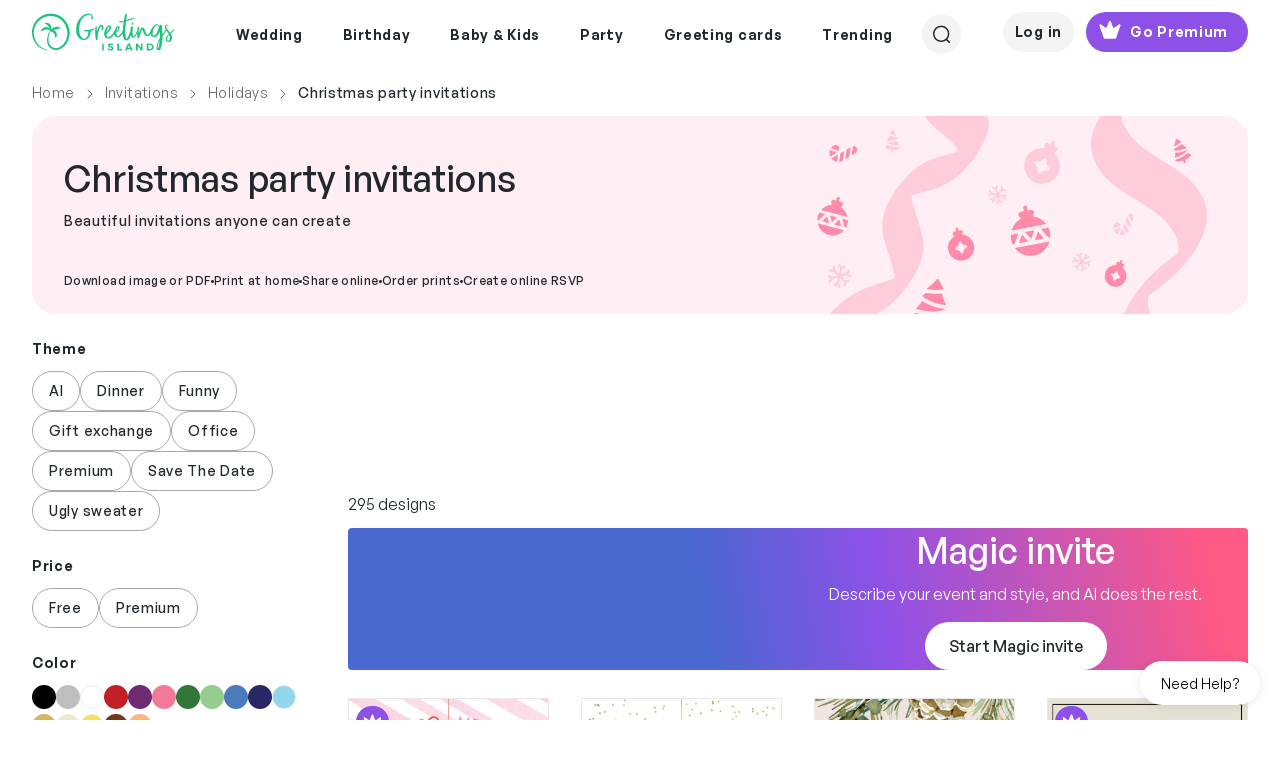

--- FILE ---
content_type: text/html; charset=utf-8
request_url: https://www.greetingsisland.com/invitations/holidays/christmas/2?utm_source=blog&utm_medium=banner&utm_campaign=office_christmas_party
body_size: 38184
content:

<!DOCTYPE html>
<html lang="en">
<head><script>(function(w,i,g){w[g]=w[g]||[];if(typeof w[g].push=='function')w[g].push(i)})
(window,'AW-999108897','google_tags_first_party');</script><script async src="/mgfa/"></script>
			<script>
				window.dataLayer = window.dataLayer || [];
				function gtag(){dataLayer.push(arguments);}
				gtag('js', new Date());
				gtag('set', 'developer_id.dYzg1YT', true);
				gtag('config', 'AW-999108897');
			</script>
			
    <meta charset="utf-8" />
    <title>Page 2 | Free Christmas Party Invitation Templates 2026 | Greetings Island</title>
    <meta http-equiv="Accept-CH" content="DPR, Width, Viewport-Width">
    <meta name="robots" content="max-image-preview:large">
  
        <meta name="viewport" content="width=device-width, initial-scale=1" />
    <link href="/favicon.ico" rel="shortcut icon" type="image/x-icon" />
  
    <meta name="description" content="Make your own free Christmas Party invitations. Customize templates with your own photos and details, then download, print, or share with RSVP." />
  

    

     
    <link rel="preload" href="/css/webfonts/GeneralSans-Medium.woff2" as="font" type="font/woff2" crossorigin />
    <link rel="preload" href="/css/webfonts/GeneralSans-Regular.woff2" as="font" type="font/woff2" crossorigin />
    <link rel="preload" href="/css/webfonts/GeneralSans-Semibold.woff2" as="font" type="font/woff2" crossorigin />

    <link rel="stylesheet" href="/bundles/vite/style/assets/libs-Ck4VND9V.css">
    <link rel="stylesheet" href="/bundles/vite/style/assets/style-C4O47gAv.css">
    <script>


    function detectWidth() {
        return window.screen.width || window.innerWidth || window.document.documentElement.clientWidth || Math.min(window.innerWidth, window.document.documentElement.clientWidth) || window.innerWidth || window.document.documentElement.clientWidth || window.document.body.clientWidth
    }
 

    function setConfig(path, value, options){
        window.addEventListener("gi.lifecycle.event.init",(ev)=>{
            window.setConfig(path, value, options);
        });
    }
    function onConfigSetCallback(key, callback) {
        window.addEventListener("gi.lifecycle.event.init", (ev) => {
            window.onConfigSetCallback(key, callback);
        });
    }

</script>

    <script type="text/javascript">
        var culture = 'en';
        var page = {
            area: '',
            controller: 'Category',
            action: 'Index'
        };
    </script>

    <script type="importmap">
    {
        "imports": {
            "vue": "https://cdn.jsdelivr.net/npm/vue@3.3/dist/vue.esm-browser.prod.js"
            
        }
    }
</script>

    <script type="module"  src='/bundles/vite/script/assets/index-DOg0dXPL.js' async></script>

    
        <link rel="canonical" href="https://www.greetingsisland.com/invitations/holidays/christmas/2" />

    <link rel="alternate" href="https://www.greetingsisland.com/invitations/holidays/christmas/2" hreflang="en" />
    <link rel="alternate" href="https://www.greetingsisland.com/invitaciones/d%c3%adas-festivos/navidad/2" hreflang="es" />

    
<script type="application/ld&#x2B;json">
    {"@context":"https://schema.org","@graph":[{"@type":"BreadcrumbList","itemListElement":[{"@type":"ListItem","position":1,"name":"Home","item":"https://www.greetingsisland.com/"},{"@type":"ListItem","position":2,"name":"Invitations","item":"https://www.greetingsisland.com/invitations"},{"@type":"ListItem","position":3,"name":"Holidays","item":"https://www.greetingsisland.com/invitations/holidays"},{"@type":"ListItem","position":4,"name":"Christmas Party invitations","item":""}],"numberOfItems":295},{"@type":"Organization","@id":"https://www.greetingsisland.com/#organization","name":"Greetings Island","url":"https://www.greetingsisland.com/","logo":{"@type":"ImageObject","url":"https://www.greetingsisland.com/images/theme/logo.svg"}},{"@type":"CollectionPage","@id":"https://www.greetingsisland.com/invitations/holidays/christmas/2","url":"https://www.greetingsisland.com/invitations/holidays/christmas/2","name":"Page 2 | Free Christmas Party Invitation Templates 2026 | Greetings Island","description":"Make your own free Christmas Party invitations. Customize templates with your own photos and details, then download, print, or share with RSVP.","publisher":{"@id":"https://www.greetingsisland.com/#organization"},"isPartOf":{"@id":"https://www.greetingsisland.com/invitations/holidays/christmas"}}]}
</script>


</head>

<body class="category-page _user-uninitialized">
    <div class="site   en">
            <div id="headers-wrapper" class="z-600">
    <div id="headers-container" x-data="{openedModal:'none'}">
        <header x-data="{ showDesktopSearch:false,showMobileSearch:false,showSearchPageSearch:false, mobileMode: window.innerWidth <1200 }"
                x-bind:class="{'show-mobile-search':showMobileSearch , 'show-search-page-search' : showSearchPageSearch }"
                class=" bg-white d-flex justify-content-between mt-xl-3 mx-4 mx-4 mx-lg-8 py-2 py-xl-0">
            <a href="/" :class="{'invisible': showSearchPageSearch && mobileMode }">
                <img class="logo-green" src="/images/theme/logo.svg" alt="Greetings Island Logo" loading="lazy">
            </a>
            <nav class="main-nav" x-show="!showDesktopSearch && !showSearchPageSearch">
                <ul class="d-flex justify-content-center align-items-center z-200">
                    

            <li class="pb-3">
                <span class="d-flex align-items-center px-3 py-3  text-neutral-800 cursor-default">
                    <span class="main-link-span">  Wedding</span>
                </span>
                <div class="position-absolute start-0 w-100 nav-container">
                    <ul class="sub-nav cursor-auto bg-white w-100 start-0 pt-8 pb-12 px-5 z-100 justify-content-center border-top">

                            <li>
                                <ul>
            <li class="pb-3">
                    <a class="text-neutral-800 text-small-bold subcategory-first-item" href="/invitations/wedding">Wedding invites</a>
            </li>
            <li class="pb-1">
                <a class="text-neutral-800 text-small-medium"
                href = "/invitations/wedding/theme-ai"                                        >AI</a>
            </li>
            <li class="pb-1">
                <a class="text-neutral-800 text-small-medium"
                href = "/invitations/wedding/theme-elegant"                                        >Elegant</a>
            </li>
            <li class="pb-1">
                <a class="text-neutral-800 text-small-medium"
                href = "/invitations/wedding/theme-rustic"                                        >Rustic</a>
            </li>
            <li class="pb-1">
                <a class="text-neutral-800 text-small-medium"
                href = "/invitations/wedding/theme-floral"                                        >Floral & Botanical</a>
            </li>
            <li class="pb-1">
                <a class="text-neutral-800 text-small-medium"
                href = "/invitations/wedding/theme-modern"                                        >Modern</a>
            </li>
            <li class="pb-1">
                <a class="text-neutral-800 text-small-medium"
                href = "/invitations/wedding/theme-simple"                                        >Simple</a>
            </li>
            <li class="pb-1">
                <a class="text-neutral-800 text-small-medium"
                href = "/invitations/wedding/theme-indian"                                        >Indian</a>
            </li>
            <li class="pb-1">
                <a class="text-neutral-800 text-small-medium"
                href = "/invitations/wedding/theme-vintage"                                        >Vintage</a>
            </li>
            <li class="pb-1">
                <a class="text-neutral-800 text-small-medium"
                href = "/invitations/wedding/theme-beach"                                        >Beach</a>
            </li>
            <li class="pb-1">
                <a class="text-neutral-800 text-small-medium"
                href = "/invitations/wedding/theme-photo"                                        >Photo</a>
            </li>
            <li class="pb-1">
                <a class="text-neutral-800 text-small-medium"
                href = "/invitations/wedding/theme-destination"                                        >Destination</a>
            </li>
            <li class="pb-1">
                <a class="text-neutral-800 text-small-medium"
                href = "/invitations/wedding/theme-premium"                                        >Premium</a>
            </li>
                                </ul>
                            </li>
                            <li>
                                <ul>
            <li class="pb-3">
                    <a class="text-neutral-800 text-small-bold subcategory-first-item" href="/announcements/save-the-date">Save the date</a>
            </li>
            <li class="pb-1">
                <a class="text-neutral-800 text-small-medium"
                href = "/announcements/save-the-date/theme-rustic"                                        >Rustic</a>
            </li>
            <li class="pb-1">
                <a class="text-neutral-800 text-small-medium"
                href = "/announcements/save-the-date/theme-simple"                                        >Simple</a>
            </li>
            <li class="pb-1">
                <a class="text-neutral-800 text-small-medium"
                href = "/announcements/save-the-date/theme-destination"                                        >Destination</a>
            </li>
            <li class="pb-1">
                <a class="text-neutral-800 text-small-medium"
                href = "/announcements/save-the-date/theme-photo"                                        >Photo</a>
            </li>
                                </ul>
                            </li>
                            <li>
                                <ul>
            <li class="pb-3">
                    <span class="text-neutral-800 text-small-bold subcategory-first-item">Party</span>
            </li>
            <li class="pb-1">
                <a class="text-neutral-800 text-small-medium"
                href = "/invitations/wedding/engagement-party"                                        >Engagement party</a>
            </li>
            <li class="pb-1">
                <a class="text-neutral-800 text-small-medium"
                href = "/invitations/wedding/bridal-shower"                                        >Bridal shower</a>
            </li>
            <li class="pb-1">
                <a class="text-neutral-800 text-small-medium"
                href = "/invitations/wedding/bachelor-party"                                        >Bachelor party</a>
            </li>
            <li class="pb-1">
                <a class="text-neutral-800 text-small-medium"
                href = "/invitations/wedding/bachelorette-party"                                        >Bachelorette party</a>
            </li>
            <li class="pb-1">
                <a class="text-neutral-800 text-small-medium"
                href = "/invitations/wedding/rehearsal-dinner"                                        >Rehearsal dinner</a>
            </li>
                                </ul>
                            </li>
                            <li>
                                <ul>
            <li class="pb-3">
                    <span class="text-neutral-800 text-small-bold subcategory-first-item">Stationery</span>
            </li>
            <li class="pb-1">
                <a class="text-neutral-800 text-small-medium"
                href = "/invitations/wedding/response-and-rsvp-cards"                                        >RSVP cards</a>
            </li>
            <li class="pb-1">
                <a class="text-neutral-800 text-small-medium"
                href = "/cards/events-and-occasions/bridesmaid"                                        >Bridesmaid cards</a>
            </li>
            <li class="pb-1">
                <a class="text-neutral-800 text-small-medium"
                href = "/announcements/engagement"                                        >Engagement announcements</a>
            </li>
            <li class="pb-1">
                <a class="text-neutral-800 text-small-medium"
                href = "/announcements/wedding"                                        >Wedding announcements</a>
            </li>
                                </ul>
                            </li>
                            <li>
                                <ul>
            <li class="pb-3">
                    <a class="text-neutral-800 text-small-bold subcategory-first-item" href="/cards/events-and-occasions/wedding">Greetings</a>
            </li>
            <li class="pb-1">
                <a class="text-neutral-800 text-small-medium"
                href = "/cards/events-and-occasions/wedding"                                        >Wedding</a>
            </li>
            <li class="pb-1">
                <a class="text-neutral-800 text-small-medium"
                href = "/cards/thank-you/wedding"                                        >Thank you</a>
            </li>
            <li class="pb-1">
                <a class="text-neutral-800 text-small-medium"
                href = "/cards/events-and-occasions/engagement"                                        >Engagement</a>
            </li>
                                </ul>
                            </li>
                        <li>
                            <ul>
                                    <li class="stub-category">
                                        <a class="d-flex gi-button-secondary" href="/invitations/upload-your-own">
                                            <svg width="25" height="24" viewBox="0 0 25 24" fill="none" xmlns="http://www.w3.org/2000/svg">
    <path d="M15.5977 12H8.99805M12.2988 8.70312V15.296M12.2988 21C7.32791 21 3.29883 16.9709 3.29883 12C3.29883 7.03005 7.32791 3 12.2988 3C17.2697 3 21.2988 7.03005 21.2988 12C21.2988 15.3619 19.4559 18.293 16.7251 19.8383" stroke="#20282D" stroke-width="1.5" stroke-linecap="round" stroke-linejoin="round" />
</svg>
                                            <span>Upload your own</span>
                                        </a>
                                    </li>
                            </ul>

                        </li>
                    </ul>
                    <div class="cursor-auto">&nbsp;</div>
                </div>
            </li>
            <li class="pb-3">
                <span class="d-flex align-items-center px-3 py-3  text-neutral-800 cursor-default">
                    <span class="main-link-span">  Birthday</span>
                </span>
                <div class="position-absolute start-0 w-100 nav-container">
                    <ul class="sub-nav cursor-auto bg-white w-100 start-0 pt-8 pb-12 px-5 z-100 justify-content-center border-top">

                            <li>
                                <ul>
            <li class="pb-3">
                    <a class="text-neutral-800 text-small-bold subcategory-first-item" href="/invitations/birthday">Birthday invites</a>
            </li>
            <li class="pb-1">
                <a class="text-neutral-800 text-small-medium"
                href = "/invitations/birthday/kids"                                        >Kids</a>
            </li>
            <li class="pb-1">
                <a class="text-neutral-800 text-small-medium"
                href = "/invitations/birthday/womens"                                        >Women's</a>
            </li>
            <li class="pb-1">
                <a class="text-neutral-800 text-small-medium"
                href = "/invitations/birthday/add-a-photo"                                        >Add a photo</a>
            </li>
            <li class="pb-1">
                <a class="text-neutral-800 text-small-medium"
                href = "/invitations/birthday/mens"                                        >Men's</a>
            </li>
            <li class="pb-1">
                <a class="text-neutral-800 text-small-medium"
                href = "/invitations/birthday/babies"                                        >Babies</a>
            </li>
            <li class="pb-1">
                <a class="text-neutral-800 text-small-medium"
                href = "/invitations/birthday/teen"                                        >Teens</a>
            </li>
            <li class="pb-1">
                <a class="text-neutral-800 text-small-medium"
                href = "/invitations/birthday/theme-save_the_date"                                        >Save the date</a>
            </li>
            <li class="pb-1">
                <a class="text-neutral-800 text-small-medium"
                href = "/invitations/birthday/theme-surprise"                                        >Surprise</a>
            </li>
                                </ul>
                            </li>
                            <li>
                                <ul>
            <li class="pb-3">
                    <span class="text-neutral-800 text-small-bold subcategory-first-item">Kids milestones</span>
            </li>
            <li class="pb-1">
                <a class="text-neutral-800 text-small-medium"
                href = "/invitations/birthday/1st-birthday"                                        >1st birthday</a>
            </li>
            <li class="pb-1">
                <a class="text-neutral-800 text-small-medium"
                href = "/invitations/birthday/babies/2nd-birthday"                                        >2nd Birthday</a>
            </li>
            <li class="pb-1">
                <a class="text-neutral-800 text-small-medium"
                href = "/invitations/birthday/milestone/10th-birthday"                                        >10th Birthday</a>
            </li>
            <li class="pb-1">
                <a class="text-neutral-800 text-small-medium"
                href = "/invitations/birthday/milestone/13th-birthday"                                        >13th Birthday</a>
            </li>
            <li class="pb-1">
                <a class="text-neutral-800 text-small-medium"
                href = "/invitations/birthday/milestone/sweet-16-birthday"                                        >Sweet 16</a>
            </li>
            <li class="pb-1">
                <a class="text-neutral-800 text-small-medium"
                href = "/invitations/birthday/milestone/quinceanera"                                        >Quinceañera</a>
            </li>
            <li class="pb-1">
                <a class="text-neutral-800 text-small-medium"
                href = "/invitations/party/bar-mitzvah-and-bat-mitzvah"                                        >Bar & bat mitzvah</a>
            </li>
                                </ul>
                            </li>
                            <li>
                                <ul>
            <li class="pb-3">
                    <a class="text-neutral-800 text-small-bold subcategory-first-item" href="/invitations/birthday/milestone">Adult milestones</a>
            </li>
            <li class="pb-1">
                <a class="text-neutral-800 text-small-medium"
                href = "/invitations/birthday/milestone/18th-birthday"                                        >18th birthday</a>
            </li>
            <li class="pb-1">
                <a class="text-neutral-800 text-small-medium"
                href = "/invitations/birthday/milestone/21st-birthday"                                        >21st birthday</a>
            </li>
            <li class="pb-1">
                <a class="text-neutral-800 text-small-medium"
                href = "/invitations/birthday/milestone/25th-birthday"                                        >25th birthday</a>
            </li>
            <li class="pb-1">
                <a class="text-neutral-800 text-small-medium"
                href = "/invitations/birthday/milestone/30th-birthday"                                        >30th birthday</a>
            </li>
            <li class="pb-1">
                <a class="text-neutral-800 text-small-medium"
                href = "/invitations/birthday/milestone/40th-birthday"                                        >40th birthday</a>
            </li>
            <li class="pb-1">
                <a class="text-neutral-800 text-small-medium"
                href = "/invitations/birthday/milestone/50th-birthday"                                        >50th birthday</a>
            </li>
            <li class="pb-1">
                <a class="text-neutral-800 text-small-medium"
                href = "/invitations/birthday/milestone/60th-birthday"                                        >60th birthday</a>
            </li>
            <li class="pb-1">
                <a class="text-neutral-800 text-small-medium"
                href = "/invitations/birthday/milestone/70th-birthday"                                        >70th birthday</a>
            </li>
            <li class="pb-1">
                <a class="text-neutral-800 text-small-medium"
                href = "/invitations/birthday/milestone/80th-birthday"                                        >80th birthday</a>
            </li>
            <li class="pb-1">
                <a class="text-neutral-800 text-small-medium"
                href = "/invitations/birthday/milestone/90th-birthday"                                        >90th birthday</a>
            </li>
                                </ul>
                            </li>
                            <li>
                                <ul>
            <li class="pb-3">
                    <a class="text-neutral-800 text-small-bold subcategory-first-item" href="/invitations/birthday">Invite themes</a>
            </li>
            <li class="pb-1">
                <a class="text-neutral-800 text-small-medium"
                href = "/invitations/birthday/theme-ai"                                        >AI</a>
            </li>
            <li class="pb-1">
                <a class="text-neutral-800 text-small-medium"
                href = "/invitations/birthday/theme-princess"                                        >Princess</a>
            </li>
            <li class="pb-1">
                <a class="text-neutral-800 text-small-medium"
                href = "/invitations/birthday/theme-animal"                                        >Animal</a>
            </li>
            <li class="pb-1">
                <a class="text-neutral-800 text-small-medium"
                href = "/invitations/birthday/theme-unicorn"                                        >Unicorn</a>
            </li>
            <li class="pb-1">
                <a class="text-neutral-800 text-small-medium"
                href = "/invitations/birthday/theme-butterfly"                                        >Butterfly</a>
            </li>
            <li class="pb-1">
                <a class="text-neutral-800 text-small-medium"
                href = "/invitations/party/sleepover"                                        >Sleepover</a>
            </li>
            <li class="pb-1">
                <a class="text-neutral-800 text-small-medium"
                href = "/invitations/birthday/theme-dinosaur"                                        >Dinosaur</a>
            </li>
            <li class="pb-1">
                <a class="text-neutral-800 text-small-medium"
                href = "/invitations/birthday/theme-rainbow"                                        >Rainbow</a>
            </li>
            <li class="pb-1">
                <a class="text-neutral-800 text-small-medium"
                href = "/invitations/birthday/theme-mermaid"                                        >Mermaid</a>
            </li>
            <li class="pb-1">
                <a class="text-neutral-800 text-small-medium"
                href = "/invitations/birthday/theme-gaming"                                        >Gaming</a>
            </li>
                                </ul>
                            </li>
                            <li>
                                <ul>
            <li class="pb-3">
                    <a class="text-neutral-800 text-small-bold subcategory-first-item" href="/cards/birthday">Birthday cards</a>
            </li>
            <li class="pb-1">
                <a class="text-neutral-800 text-small-medium"
                href = "/cards/birthday/kids"                                        >Kids</a>
            </li>
            <li class="pb-1">
                <a class="text-neutral-800 text-small-medium"
                href = "/cards/birthday/add-a-photo"                                        >Add a photo</a>
            </li>
            <li class="pb-1">
                <a class="text-neutral-800 text-small-medium"
                href = "/cards/birthday/funny"                                        >Funny</a>
            </li>
            <li class="pb-1">
                <a class="text-neutral-800 text-small-medium"
                href = "/cards/birthday/milestone"                                        >Milestone</a>
            </li>
            <li class="pb-1">
                <a class="text-neutral-800 text-small-medium"
                href = "/cards/thank-you/birthday"                                        >Thank you</a>
            </li>
            <li class="pb-1">
                <a class="text-neutral-800 text-small-medium"
                href = "/cards/birthday/belated"                                        >Belated</a>
            </li>
            <li class="pb-1">
                <a class="text-neutral-800 text-small-medium"
                href = "/cards/birthday/family"                                        >Family</a>
            </li>
            <li class="pb-1">
                <a class="text-neutral-800 text-small-medium"
                href = "/cards/birthday/for-her"                                        >Cards for her</a>
            </li>
            <li class="pb-1">
                <a class="text-neutral-800 text-small-medium"
                href = "/cards/birthday/for-him"                                        >Cards for him</a>
            </li>
                                </ul>
                            </li>
                        <li>
                            <ul>
                                    <li class="stub-category">
                                        <a class="d-flex gi-button-secondary" href="/invitations/upload-your-own">
                                            <svg width="25" height="24" viewBox="0 0 25 24" fill="none" xmlns="http://www.w3.org/2000/svg">
    <path d="M15.5977 12H8.99805M12.2988 8.70312V15.296M12.2988 21C7.32791 21 3.29883 16.9709 3.29883 12C3.29883 7.03005 7.32791 3 12.2988 3C17.2697 3 21.2988 7.03005 21.2988 12C21.2988 15.3619 19.4559 18.293 16.7251 19.8383" stroke="#20282D" stroke-width="1.5" stroke-linecap="round" stroke-linejoin="round" />
</svg>
                                            <span>Upload your own</span>
                                        </a>
                                    </li>
                            </ul>

                        </li>
                    </ul>
                    <div class="cursor-auto">&nbsp;</div>
                </div>
            </li>
            <li class="pb-3">
                <span class="d-flex align-items-center px-3 py-3  text-neutral-800 cursor-default">
                    <span class="main-link-span">  Baby & Kids</span>
                </span>
                <div class="position-absolute start-0 w-100 nav-container">
                    <ul class="sub-nav cursor-auto bg-white w-100 start-0 pt-8 pb-12 px-5 z-100 justify-content-center border-top">

                            <li>
                                <ul>
            <li class="pb-3">
                    <a class="text-neutral-800 text-small-bold subcategory-first-item" href="/invitations/baby-shower">Baby</a>
            </li>
            <li class="pb-1">
                <a class="text-neutral-800 text-small-medium"
                href = "/invitations/baby-shower"                                        >Baby shower</a>
            </li>
            <li class="pb-1">
                <a class="text-neutral-800 text-small-medium"
                href = "/invitations/baby-shower/gender-reveal"                                        >Gender reveal</a>
            </li>
            <li class="pb-1">
                <a class="text-neutral-800 text-small-medium"
                href = "/invitations/baby-shower/baby-sprinkle"                                        >Baby sprinkle</a>
            </li>
            <li class="pb-1">
                <a class="text-neutral-800 text-small-medium"
                href = "/invitations/baby-shower/sip-and-see"                                        >Sip & See</a>
            </li>
                                </ul>
                            </li>
                            <li>
                                <ul>
            <li class="pb-3">
                    <a class="text-neutral-800 text-small-bold subcategory-first-item" href="/invitations/baby-shower">Baby shower themes</a>
            </li>
            <li class="pb-1">
                <a class="text-neutral-800 text-small-medium"
                href = "/invitations/baby-shower/theme-floral"                                        >Floral</a>
            </li>
            <li class="pb-1">
                <a class="text-neutral-800 text-small-medium"
                href = "/invitations/baby-shower/theme-woodland"                                        >Woodland</a>
            </li>
            <li class="pb-1">
                <a class="text-neutral-800 text-small-medium"
                href = "/invitations/baby-shower/theme-butterfly"                                        >Butterfly</a>
            </li>
            <li class="pb-1">
                <a class="text-neutral-800 text-small-medium"
                href = "/invitations/baby-shower/theme-safari"                                        >Safari</a>
            </li>
            <li class="pb-1">
                <a class="text-neutral-800 text-small-medium"
                href = "/invitations/baby-shower/theme-princess"                                        >Princess</a>
            </li>
            <li class="pb-1">
                <a class="text-neutral-800 text-small-medium"
                href = "/invitations/baby-shower/theme-rustic"                                        >Rustic</a>
            </li>
            <li class="pb-1">
                <a class="text-neutral-800 text-small-medium"
                href = "/invitations/baby-shower/theme-elephant"                                        >Elephant</a>
            </li>
            <li class="pb-1">
                <a class="text-neutral-800 text-small-medium"
                href = "/invitations/baby-shower/theme-rainbow"                                        >Rainbow</a>
            </li>
            <li class="pb-1">
                <a class="text-neutral-800 text-small-medium"
                href = "/invitations/baby-shower/theme-dinosaur"                                        >Dinosaur</a>
            </li>
            <li class="pb-1">
                <a class="text-neutral-800 text-small-medium"
                href = "/invitations/baby-shower/theme-fiesta"                                        >Fiesta</a>
            </li>
                                </ul>
                            </li>
                            <li>
                                <ul>
            <li class="pb-3">
                    <a class="text-neutral-800 text-small-bold subcategory-first-item" href="/announcements/birth">Announcements</a>
            </li>
            <li class="pb-1">
                <a class="text-neutral-800 text-small-medium"
                href = "/announcements/birth"                                        >Birth</a>
            </li>
            <li class="pb-1">
                <a class="text-neutral-800 text-small-medium"
                href = "/announcements/pregnancy"                                        >Pregnancy</a>
            </li>
                                </ul>
                            </li>
                            <li>
                                <ul>
            <li class="pb-3">
                    <a class="text-neutral-800 text-small-bold subcategory-first-item" href="/invitations/baptism-and-christening">Religious</a>
            </li>
            <li class="pb-1">
                <a class="text-neutral-800 text-small-medium"
                href = "/invitations/baptism-and-christening"                                        >Baptism & Christening</a>
            </li>
            <li class="pb-1">
                <a class="text-neutral-800 text-small-medium"
                href = "/invitations/party/bar-mitzvah-and-bat-mitzvah"                                        >Bar & Bat Mitzvah</a>
            </li>
            <li class="pb-1">
                <a class="text-neutral-800 text-small-medium"
                href = "/invitations/communion"                                        >First communion</a>
            </li>
                                </ul>
                            </li>
                            <li>
                                <ul>
            <li class="pb-3">
                    <a class="text-neutral-800 text-small-bold subcategory-first-item" href="/invitations/birthday">Birthday invites</a>
            </li>
            <li class="pb-1">
                <a class="text-neutral-800 text-small-medium"
                href = "/invitations/birthday/kids"                                        >Kids</a>
            </li>
            <li class="pb-1">
                <a class="text-neutral-800 text-small-medium"
                href = "/invitations/birthday/1st-birthday"                                        >1st birthday</a>
            </li>
            <li class="pb-1">
                <a class="text-neutral-800 text-small-medium"
                href = "/invitations/birthday/milestone/sweet-16-birthday"                                        >Sweet 16</a>
            </li>
            <li class="pb-1">
                <a class="text-neutral-800 text-small-medium"
                href = "/invitations/birthday/milestone/quinceanera"                                        >Quinceanera</a>
            </li>
                                </ul>
                            </li>
                        <li>
                            <ul>
                                    <li class="stub-category">
                                        <a class="d-flex gi-button-secondary" href="/invitations/upload-your-own">
                                            <svg width="25" height="24" viewBox="0 0 25 24" fill="none" xmlns="http://www.w3.org/2000/svg">
    <path d="M15.5977 12H8.99805M12.2988 8.70312V15.296M12.2988 21C7.32791 21 3.29883 16.9709 3.29883 12C3.29883 7.03005 7.32791 3 12.2988 3C17.2697 3 21.2988 7.03005 21.2988 12C21.2988 15.3619 19.4559 18.293 16.7251 19.8383" stroke="#20282D" stroke-width="1.5" stroke-linecap="round" stroke-linejoin="round" />
</svg>
                                            <span>Upload your own</span>
                                        </a>
                                    </li>
                            </ul>

                        </li>
                    </ul>
                    <div class="cursor-auto">&nbsp;</div>
                </div>
            </li>
            <li class="pb-3">
                <span class="d-flex align-items-center px-3 py-3  text-neutral-800 cursor-default">
                    <span class="main-link-span">  Party</span>
                </span>
                <div class="position-absolute start-0 w-100 nav-container">
                    <ul class="sub-nav cursor-auto bg-white w-100 start-0 pt-8 pb-12 px-5 z-100 justify-content-center border-top">

                            <li>
                                <ul>
            <li class="pb-3">
                    <a class="text-neutral-800 text-small-bold subcategory-first-item" href="/invitations/party">Celebrations</a>
            </li>
            <li class="pb-1">
                <a class="text-neutral-800 text-small-medium"
                href = "/invitations/party/theme-ai"                                        >AI</a>
            </li>
            <li class="pb-1">
                <a class="text-neutral-800 text-small-medium"
                href = "/invitations/party/graduation-party"                                        >Graduation party</a>
            </li>
            <li class="pb-1">
                <a class="text-neutral-800 text-small-medium"
                href = "/invitations/party/anniversary"                                        >Anniversary</a>
            </li>
            <li class="pb-1">
                <a class="text-neutral-800 text-small-medium"
                href = "/invitations/party/retirement-and-farewell"                                        >Retirement & Farewell</a>
            </li>
            <li class="pb-1">
                <a class="text-neutral-800 text-small-medium"
                href = "/invitations/wedding/engagement-party"                                        >Engagement party</a>
            </li>
            <li class="pb-1">
                <a class="text-neutral-800 text-small-medium"
                href = "/invitations/baby-shower"                                        >Baby shower</a>
            </li>
            <li class="pb-1">
                <a class="text-neutral-800 text-small-medium"
                href = "/invitations/wedding/rehearsal-dinner"                                        >Rehearsal dinner</a>
            </li>
            <li class="pb-1">
                <a class="text-neutral-800 text-small-medium"
                href = "/invitations/wedding/bridal-shower"                                        >Bridal shower</a>
            </li>
            <li class="pb-1">
                <a class="text-neutral-800 text-small-medium"
                href = "/invitations/wedding/bachelor-party"                                        >Bachelor party</a>
            </li>
            <li class="pb-1">
                <a class="text-neutral-800 text-small-medium"
                href = "/announcements/memorial"                                        >Memorial </a>
            </li>
            <li class="pb-1">
                <a class="text-neutral-800 text-small-medium"
                href = "/invitations/party/theme-save_the_date"                                        >Save the date </a>
            </li>
                                </ul>
                            </li>
                            <li>
                                <ul>
            <li class="pb-3">
                    <a class="text-neutral-800 text-small-bold subcategory-first-item" href="/invitations/party">Gatherings</a>
            </li>
            <li class="pb-1">
                <a class="text-neutral-800 text-small-medium"
                href = "/invitations/party/housewarming"                                        >Housewarming</a>
            </li>
            <li class="pb-1">
                <a class="text-neutral-800 text-small-medium"
                href = "/invitations/party/dinner-party"                                        >Dinner party</a>
            </li>
            <li class="pb-1">
                <a class="text-neutral-800 text-small-medium"
                href = "/invitations/party/cocktail-party"                                        >Cocktail party</a>
            </li>
            <li class="pb-1">
                <a class="text-neutral-800 text-small-medium"
                href = "/invitations/party/brunch"                                        >Lunch & Brunch</a>
            </li>
            <li class="pb-1">
                <a class="text-neutral-800 text-small-medium"
                href = "/invitations/party/family-reunion"                                        >Family reunion</a>
            </li>
            <li class="pb-1">
                <a class="text-neutral-800 text-small-medium"
                href = "/invitations/party/back-to-school"                                        >Back to school</a>
            </li>
            <li class="pb-1">
                <a class="text-neutral-800 text-small-medium"
                href = "/invitations/party/sleepover"                                        >Sleepover</a>
            </li>
            <li class="pb-1">
                <a class="text-neutral-800 text-small-medium"
                href = "/invitations/party/bbq"                                        >BBQ</a>
            </li>
            <li class="pb-1">
                <a class="text-neutral-800 text-small-medium"
                href = "/invitations/party/dinner-party/potluck"                                        >Potluck</a>
            </li>
            <li class="pb-1">
                <a class="text-neutral-800 text-small-medium"
                href = "/invitations/party/summer-and-pool-party"                                        >Summer & Pool</a>
            </li>
            <li class="pb-1">
                <a class="text-neutral-800 text-small-medium"
                href = "/invitations/party/summer-and-pool-party/luau"                                        >Luau</a>
            </li>
            <li class="pb-1">
                <a class="text-neutral-800 text-small-medium"
                href = "/invitations/party/sports-and-games"                                        >Sports & Games</a>
            </li>
            <li class="pb-1">
                <a class="text-neutral-800 text-small-medium"
                href = "/invitations/party/theme-picnic"                                        >Picnic</a>
            </li>
                                </ul>
                            </li>
                            <li>
                                <ul>
            <li class="pb-3">
                    <a class="text-neutral-800 text-small-bold subcategory-first-item" href="/invitations/holidays">Holidays</a>
            </li>
            <li class="pb-1">
                <a class="text-neutral-800 text-small-medium"
                href = "/invitations/holidays/valentines-day"                                        >Valentine`s day</a>
            </li>
            <li class="pb-1">
                <a class="text-neutral-800 text-small-medium"
                href = "/invitations/holidays/chinese-new-year"                                        >Chinese new year</a>
            </li>
            <li class="pb-1">
                <a class="text-neutral-800 text-small-medium"
                href = "/invitations/holidays/ramadan"                                        >Ramadan</a>
            </li>
            <li class="pb-1">
                <a class="text-neutral-800 text-small-medium"
                href = "/invitations/holidays/st-patricks-day"                                        >St patrick`s day</a>
            </li>
            <li class="pb-1">
                <a class="text-neutral-800 text-small-medium"
                href = "/invitations/holidays/easter"                                        >Easter</a>
            </li>
            <li class="pb-1">
                <a class="text-neutral-800 text-small-medium"
                href = "/invitations/holidays/4th-of-july"                                        >4th of July</a>
            </li>
            <li class="pb-1">
                <a class="text-neutral-800 text-small-medium"
                href = "/invitations/holidays/labor-day"                                        >Labor day</a>
            </li>
            <li class="pb-1">
                <a class="text-neutral-800 text-small-medium"
                href = "/invitations/holidays/rosh-hashanah"                                        >Rosh Hashanah</a>
            </li>
                                </ul>
                            </li>
                            <li>
                                <ul>
            <li class="pb-3">
                    <span class="text-neutral-800 text-small-bold subcategory-first-item">Religious</span>
            </li>
            <li class="pb-1">
                <a class="text-neutral-800 text-small-medium"
                href = "/invitations/baptism-and-christening"                                        >Baptism & Christening</a>
            </li>
            <li class="pb-1">
                <a class="text-neutral-800 text-small-medium"
                href = "/invitations/party/bar-mitzvah-and-bat-mitzvah"                                        >Bar & Bat Mitzvah</a>
            </li>
            <li class="pb-1">
                <a class="text-neutral-800 text-small-medium"
                href = "/invitations/communion"                                        >First communion</a>
            </li>
                                </ul>
                            </li>
                            <li>
                                <ul>
            <li class="pb-3">
                    <a class="text-neutral-800 text-small-bold subcategory-first-item" href="/invitations/professional-events">Business events</a>
            </li>
            <li class="pb-1">
                <a class="text-neutral-800 text-small-medium"
                href = "/invitations/professional-events/gala"                                        >Gala</a>
            </li>
            <li class="pb-1">
                <a class="text-neutral-800 text-small-medium"
                href = "/invitations/professional-events/grand-opening"                                        >Grand opening</a>
            </li>
            <li class="pb-1">
                <a class="text-neutral-800 text-small-medium"
                href = "/invitations/professional-events/open-house"                                        >Open house</a>
            </li>
            <li class="pb-1">
                <a class="text-neutral-800 text-small-medium"
                href = "/invitations/party/cocktail-party"                                        >Cocktail party</a>
            </li>
            <li class="pb-1">
                <a class="text-neutral-800 text-small-medium"
                href = "/invitations/party/dinner-party"                                        >Dinner party</a>
            </li>
            <li class="pb-1">
                <a class="text-neutral-800 text-small-medium"
                href = "/invitations/party/retirement-and-farewell"                                        >Retirement</a>
            </li>
            <li class="pb-1">
                <a class="text-neutral-800 text-small-medium"
                href = "/invitations/professional-events/theme-save_the_date"                                        >Save the date </a>
            </li>
                                </ul>
                            </li>
                        <li>
                            <ul>
                                    <li class="stub-category">
                                        <a class="d-flex gi-button-secondary" href="/invitations/upload-your-own">
                                            <svg width="25" height="24" viewBox="0 0 25 24" fill="none" xmlns="http://www.w3.org/2000/svg">
    <path d="M15.5977 12H8.99805M12.2988 8.70312V15.296M12.2988 21C7.32791 21 3.29883 16.9709 3.29883 12C3.29883 7.03005 7.32791 3 12.2988 3C17.2697 3 21.2988 7.03005 21.2988 12C21.2988 15.3619 19.4559 18.293 16.7251 19.8383" stroke="#20282D" stroke-width="1.5" stroke-linecap="round" stroke-linejoin="round" />
</svg>
                                            <span>Upload your own</span>
                                        </a>
                                    </li>
                            </ul>

                        </li>
                    </ul>
                    <div class="cursor-auto">&nbsp;</div>
                </div>
            </li>
            <li class="pb-3">
                <span class="d-flex align-items-center px-3 py-3  text-neutral-800 cursor-default">
                    <span class="main-link-span">  Greeting cards</span>
                </span>
                <div class="position-absolute start-0 w-100 nav-container">
                    <ul class="sub-nav cursor-auto bg-white w-100 start-0 pt-8 pb-12 px-5 z-100 justify-content-center border-top">

                            <li>
                                <ul>
            <li class="pb-3">
                    <a class="text-neutral-800 text-small-bold subcategory-first-item" href="/cards/birthday">Birthday</a>
            </li>
            <li class="pb-1">
                <a class="text-neutral-800 text-small-medium"
                href = "/cards/birthday/theme-ai"                                        >AI</a>
            </li>
            <li class="pb-1">
                <a class="text-neutral-800 text-small-medium"
                href = "/cards/birthday/kids"                                        >Kids</a>
            </li>
            <li class="pb-1">
                <a class="text-neutral-800 text-small-medium"
                href = "/cards/birthday/funny"                                        >Funny</a>
            </li>
            <li class="pb-1">
                <a class="text-neutral-800 text-small-medium"
                href = "/cards/birthday/milestone"                                        >Milestone</a>
            </li>
            <li class="pb-1">
                <a class="text-neutral-800 text-small-medium"
                href = "/cards/birthday/belated"                                        >Belated</a>
            </li>
            <li class="pb-1">
                <a class="text-neutral-800 text-small-medium"
                href = "/cards/birthday/add-a-photo"                                        >Add a photo</a>
            </li>
            <li class="pb-1">
                <a class="text-neutral-800 text-small-medium"
                href = "/cards/birthday/family"                                        >Family</a>
            </li>
            <li class="pb-1">
                <a class="text-neutral-800 text-small-medium"
                href = "/cards/birthday/for-her"                                        >For her</a>
            </li>
            <li class="pb-1">
                <a class="text-neutral-800 text-small-medium"
                href = "/cards/birthday/for-him"                                        >For him</a>
            </li>
                                </ul>
                            </li>
                            <li>
                                <ul>
            <li class="pb-3">
                    <a class="text-neutral-800 text-small-bold subcategory-first-item" href="/cards/events-and-occasions">Events & Occasions</a>
            </li>
            <li class="pb-1">
                <a class="text-neutral-800 text-small-medium"
                href = "/cards/events-and-occasions/new-baby"                                        >New baby</a>
            </li>
            <li class="pb-1">
                <a class="text-neutral-800 text-small-medium"
                href = "/cards/events-and-occasions/graduation"                                        >Graduation</a>
            </li>
            <li class="pb-1">
                <a class="text-neutral-800 text-small-medium"
                href = "/cards/events-and-occasions/wedding"                                        >Wedding</a>
            </li>
            <li class="pb-1">
                <a class="text-neutral-800 text-small-medium"
                href = "/cards/events-and-occasions/anniversary"                                        >Anniversary</a>
            </li>
            <li class="pb-1">
                <a class="text-neutral-800 text-small-medium"
                href = "/cards/events-and-occasions/retirement"                                        >Retirement</a>
            </li>
            <li class="pb-1">
                <a class="text-neutral-800 text-small-medium"
                href = "/cards/events-and-occasions/engagement"                                        >Engagement</a>
            </li>
            <li class="pb-1">
                <a class="text-neutral-800 text-small-medium"
                href = "/cards/events-and-occasions/bar-mitzvah"                                        >Bar Mitzvah</a>
            </li>
            <li class="pb-1">
                <a class="text-neutral-800 text-small-medium"
                href = "/cards/events-and-occasions/new-home"                                        >New home</a>
            </li>
                                </ul>
                            </li>
                            <li>
                                <ul>
            <li class="pb-3">
                    <a class="text-neutral-800 text-small-bold subcategory-first-item" href="/cards/thank-you">Thank you</a>
            </li>
            <li class="pb-1">
                <a class="text-neutral-800 text-small-medium"
                href = "/cards/thank-you"                                        >General</a>
            </li>
            <li class="pb-1">
                <a class="text-neutral-800 text-small-medium"
                href = "/cards/thank-you/graduation"                                        >Graduation</a>
            </li>
            <li class="pb-1">
                <a class="text-neutral-800 text-small-medium"
                href = "/cards/thank-you/teacher-appreciation"                                        >Teacher appreciation</a>
            </li>
            <li class="pb-1">
                <a class="text-neutral-800 text-small-medium"
                href = "/cards/thank-you/for-support"                                        >For support</a>
            </li>
            <li class="pb-1">
                <a class="text-neutral-800 text-small-medium"
                href = "/cards/thank-you/wedding"                                        >Wedding</a>
            </li>
            <li class="pb-1">
                <a class="text-neutral-800 text-small-medium"
                href = "/cards/thank-you/birthday"                                        >Birthday</a>
            </li>
            <li class="pb-1">
                <a class="text-neutral-800 text-small-medium"
                href = "/cards/thank-you/baby"                                        >Baby</a>
            </li>
            <li class="pb-1">
                <a class="text-neutral-800 text-small-medium"
                href = "/cards/thank-you/baptism"                                        >Baptism</a>
            </li>
                                </ul>
                            </li>
                            <li>
                                <ul>
            <li class="pb-3">
                    <a class="text-neutral-800 text-small-bold subcategory-first-item" href="/cards/thoughts-and-feelings">Thoughts & Feelings</a>
            </li>
            <li class="pb-1">
                <a class="text-neutral-800 text-small-medium"
                href = "/cards/thoughts-and-feelings/get-well"                                        >Get well</a>
            </li>
            <li class="pb-1">
                <a class="text-neutral-800 text-small-medium"
                href = "/cards/thoughts-and-feelings/sympathy"                                        >Sympathy</a>
            </li>
            <li class="pb-1">
                <a class="text-neutral-800 text-small-medium"
                href = "/cards/thoughts-and-feelings/love-and-romance"                                        >Love & Romance</a>
            </li>
            <li class="pb-1">
                <a class="text-neutral-800 text-small-medium"
                href = "/cards/thoughts-and-feelings/congratulations"                                        >Congratulations</a>
            </li>
            <li class="pb-1">
                <a class="text-neutral-800 text-small-medium"
                href = "/cards/thoughts-and-feelings/good-luck"                                        >Good luck</a>
            </li>
            <li class="pb-1">
                <a class="text-neutral-800 text-small-medium"
                href = "/cards/thoughts-and-feelings/sorry"                                        >Sorry</a>
            </li>
            <li class="pb-1">
                <a class="text-neutral-800 text-small-medium"
                href = "/cards/thoughts-and-feelings/miss-you"                                        >Miss you</a>
            </li>
            <li class="pb-1">
                <a class="text-neutral-800 text-small-medium"
                href = "/cards/thoughts-and-feelings/good-luck/farewell-and-goodbye"                                        >Farewell & goodbye</a>
            </li>
                                </ul>
                            </li>
                            <li>
                                <ul>
            <li class="pb-3">
                    <a class="text-neutral-800 text-small-bold subcategory-first-item" href="/cards/holidays">Holidays</a>
            </li>
            <li class="pb-1">
                <a class="text-neutral-800 text-small-medium"
                href = "/cards/holidays/valentines-day"                                        >Valentine`s day</a>
            </li>
            <li class="pb-1">
                <a class="text-neutral-800 text-small-medium"
                href = "/cards/holidays/chinese-new-year"                                        >Chinese new year</a>
            </li>
            <li class="pb-1">
                <a class="text-neutral-800 text-small-medium"
                href = "/cards/holidays/ramadan"                                        >Ramadan</a>
            </li>
            <li class="pb-1">
                <a class="text-neutral-800 text-small-medium"
                href = "/cards/holidays/st-patricks-day"                                        >St patrick`s day</a>
            </li>
            <li class="pb-1">
                <a class="text-neutral-800 text-small-medium"
                href = "/cards/holidays/passover"                                        >Passover</a>
            </li>
            <li class="pb-1">
                <a class="text-neutral-800 text-small-medium"
                href = "/cards/holidays/easter"                                        >Easter</a>
            </li>
            <li class="pb-1">
                <a class="text-neutral-800 text-small-medium"
                href = "/cards/holidays/cinco-de-mayo"                                        >Cinco De Mayo</a>
            </li>
            <li class="pb-1">
                <a class="text-neutral-800 text-small-medium"
                href = "/cards/holidays/mothers-day"                                        >Mother`s day</a>
            </li>
                                </ul>
                            </li>
                            <li>
                                <ul>
            <li class="pb-3">
                    <span class="text-neutral-800 text-small-bold subcategory-first-item">Announcements</span>
            </li>
            <li class="pb-1">
                <a class="text-neutral-800 text-small-medium"
                href = "/announcements/graduation"                                        >Graduation</a>
            </li>
            <li class="pb-1">
                <a class="text-neutral-800 text-small-medium"
                href = "/announcements/memorial"                                        >Memorial</a>
            </li>
            <li class="pb-1">
                <a class="text-neutral-800 text-small-medium"
                href = "/announcements/save-the-date"                                        >Save the date</a>
            </li>
            <li class="pb-1">
                <a class="text-neutral-800 text-small-medium"
                href = "/announcements/engagement"                                        >Engagement</a>
            </li>
            <li class="pb-1">
                <a class="text-neutral-800 text-small-medium"
                href = "/announcements/wedding"                                        >Wedding</a>
            </li>
            <li class="pb-1">
                <a class="text-neutral-800 text-small-medium"
                href = "/announcements/pregnancy"                                        >Pregnancy</a>
            </li>
            <li class="pb-1">
                <a class="text-neutral-800 text-small-medium"
                href = "/announcements/birth"                                        >Birth</a>
            </li>
            <li class="pb-1">
                <a class="text-neutral-800 text-small-medium"
                href = "/announcements/moving"                                        >Moving</a>
            </li>
                                </ul>
                            </li>
                        <li>
                            <ul>
                                    <li class="mb-4 stub-category">
                                        <a class="d-flex gi-button-secondary align-items-center" href="/envelopes">
                                            <svg width="25" height="24" viewBox="0 0 25 24" fill="none" xmlns="http://www.w3.org/2000/svg">
    <g clip-path="url(#clip0_1505_14448)">
        <path d="M20.5808 7.17401L14.3365 12.2514C13.1606 13.1857 11.4941 13.1857 10.3181 12.2514L4.02081 7.17401M20.5828 16.8264L17.6359 13.5902M7.07933 13.4965L4.01518 16.8243M12.2989 4.22462H8.0574C5.4299 4.21808 3.65894 6.37574 3.65894 9.03033V14.9643C3.65894 17.6161 5.4299 19.7766 8.0574 19.7766H16.5405C19.1679 19.7766 20.9389 17.6161 20.9389 14.9643V9.03033C20.9389 6.37574 19.1679 4.21808 16.5405 4.22462H15.3877" stroke="#20282D" stroke-width="1.5" stroke-linecap="round" stroke-linejoin="round" />
    </g>
    <defs>
        <clipPath id="clip0_1505_14448">
            <rect width="24" height="24" fill="white" transform="translate(0.298828)" />
        </clipPath>
    </defs>
</svg>
                                            <span>Envelopes</span>
                                        </a>
                                    </li>
                                    <li class="mb-4 stub-category">
                                        <a class="d-flex gi-button-secondary" href="/cards/upload-your-own">
                                            <svg width="25" height="24" viewBox="0 0 25 24" fill="none" xmlns="http://www.w3.org/2000/svg">
    <path d="M15.5977 12H8.99805M12.2988 8.70312V15.296M12.2988 21C7.32791 21 3.29883 16.9709 3.29883 12C3.29883 7.03005 7.32791 3 12.2988 3C17.2697 3 21.2988 7.03005 21.2988 12C21.2988 15.3619 19.4559 18.293 16.7251 19.8383" stroke="#20282D" stroke-width="1.5" stroke-linecap="round" stroke-linejoin="round" />
</svg>
                                            <span>Upload your own</span>
                                        </a>
                                    </li>
                                    <li class="stub-category">
                                        <a class="gi-button-magic-photo-small d-flex" href="/wishes-generator">
                                            <svg width="24" height="24" viewBox="0 0 24 24" fill="none" xmlns="http://www.w3.org/2000/svg">
    <path d="M15.2637 4.14745V4.13745M19.1465 17.8599V17.8499M4.39258 15.0171V15.0071M3.11426 7.19169C5.04727 7.81826 6.56262 9.3336 7.18922 11.2667C7.81571 9.3336 9.33106 7.81826 11.2642 7.19169C9.33106 6.56511 7.81571 5.04977 7.18922 3.1167C6.56262 5.04977 5.04727 6.56511 3.11426 7.19169ZM8.33789 17.4417C9.97096 17.971 11.2512 19.2512 11.7805 20.8844C12.3098 19.2512 13.59 17.971 15.2232 17.4417C13.59 16.9123 12.3098 15.6321 11.7805 13.999C11.2512 15.6321 9.97096 16.9123 8.33789 17.4417ZM15.2119 10.0643C16.6118 10.5181 17.7092 11.6154 18.1629 13.0153C18.6166 11.6154 19.714 10.5181 21.1139 10.0643C19.714 9.61056 18.6166 8.51317 18.1629 7.11328C17.7092 8.51317 16.6118 9.61056 15.2119 10.0643Z" stroke="white" stroke-width="1.5" stroke-linecap="round" stroke-linejoin="round" />
</svg>
                                            <span class="text-white">Magic wish</span>
                                        </a>
                                    </li>
                            </ul>

                        </li>
                    </ul>
                    <div class="cursor-auto">&nbsp;</div>
                </div>
            </li>

    <li class="pb-3">
        <span class="d-flex align-items-center px-3 py-3 text-small-bold text-neutral-800 cursor-default">
            <span class="main-link-span">
                Trending
            </span>
        </span>
        <div class="position-absolute start-0 w-100 nav-container">
            <div class="sub-nav trending cursor-auto bg-white w-100 start-0 pt-6 pb-9 px-0 z-100 justify-content-center border-top gap-9">
                <ul class="trending-text-items">
                        <li class="mb-4">
                            <a class="text-neutral-800 text-small-bold" href="/invitations/wedding/engagement-party">
                                Engagement parties
                            </a>
                        </li>
                        <li class="mb-4">
                            <a class="text-neutral-800 text-small-bold" href="/invitations/baby-shower/theme-winter">
                                Woodland baby shower
                            </a>
                        </li>
                        <li class="mb-4">
                            <a class="text-neutral-800 text-small-bold" href="/invitations/baby-shower">
                                Baby shower
                            </a>
                        </li>
                        <li class="mb-4">
                            <a class="text-neutral-800 text-small-bold" href="/cards/holidays/valentines-day">
                                Valentine`s day cards
                            </a>
                        </li>
                        <li class="mb-4">
                            <a class="text-neutral-800 text-small-bold" href="/invitations/holidays/valentines-day/theme-galentine%27s_day">
                                Galentine&#x27;s Day invites
                            </a>
                        </li>
                        <li class="mb-4">
                            <a class="text-neutral-800 text-small-bold" href="/invitations/holidays/valentines-day">
                                Valentine&#x27;s Day invites
                            </a>
                        </li>
                </ul>
                <div class="trending-seperator"></div>
                <ul class="d-flex gap-5">
                        <li>
    <a class="nav-trending" href="/invitations/birthday/theme-winter">
        <span class="image-container">           
            <img title="Winter birthdays" 
                 src="https://images.greetingsisland.com/images/invitations/birthday/previews/cozy-critters-39295.jpeg?auto=format,compress&w=324"
                 loading="lazy" />
        </span>

        <span class="nav-trending-bottom">
            Winter birthdays
        </span>
    </a>

</li>
                        <li>
    <a class="nav-trending" href="/invitations/holidays/valentines-day/theme-galentine%27s%20day">
        <span class="image-container">           
            <img title="Valentine&#x27;s Day invites" 
                 src="https://images.greetingsisland.com/images/invitations/holidays/valentines-day/previews/lolliheart-47473.jpeg?auto=format,compress&w=324"
                 loading="lazy" />
        </span>

        <span class="nav-trending-bottom">
            Valentine&#x27;s Day invites
        </span>
    </a>

</li>
                </ul>
            </div>
            <div class="cursor-auto">&nbsp;</div>
        </div>
    </li>


                    <li x-on:click="showDesktopSearch = true; $nextTick(() =>{document.getElementById('desktopHeaderSearch').focus()});"
                        class="heap-searchpane-icon search-wrapper pb-3">
                        <svg class="cursor-pointer"  width="41" height="40" viewBox="0 0 41 40" fill="none" xmlns="http://www.w3.org/2000/svg">
    <g clip-path="url(#clip0_1092_6412)">
        <rect x="0.5" width="40" height="40" rx="20" fill="#F4F4F4" />
        <g clip-path="url(#clip1_1092_6412)">
            <path d="M20.172 27.2964C24.3089 27.2964 27.6624 23.9428 27.6624 19.8059C27.6624 15.669 24.3089 12.3154 20.172 12.3154C16.0351 12.3154 12.6815 15.669 12.6815 19.8059C12.6815 23.9428 16.0351 27.2964 20.172 27.2964Z" stroke="#20282D" stroke-width="1.5" stroke-linecap="round" stroke-linejoin="round" />
            <path d="M25.3817 25.4043L28.3184 28.3334" stroke="#20282D" stroke-width="1.5" stroke-linecap="round" stroke-linejoin="round" />
        </g>
    </g>
    <defs>
        <clipPath id="clip0_1092_6412">
            <rect x="0.5" width="40" height="40" rx="20" fill="white" />
        </clipPath>
        <clipPath id="clip1_1092_6412">
            <rect width="20" height="20" fill="white" transform="translate(10.5 10)" />
        </clipPath>
    </defs>
</svg>
                    </li>
                </ul>
            </nav>
            <div id="header-search"
                 x-cloak
                 x-transition:enter.duration.200ms
                 x-show="!mobileMode  && (showDesktopSearch || showSearchPageSearch)">
                
                    
<form data-searchUrl="/search/en/cards-invitations-announcements" class="search-form position-relative input-group m-0" x-data="SearchComponent" x-on:keyup.escape="close($event); showDesktopSearch = false; showSearchPageSearch=false;" x-on:click.outside="if (!$event.target.closest('.exclude-close')) {close($event); showDesktopSearch = false; showSearchPageSearch =false;}" data-term="" onsubmit="return false">
        <button class="position-absolute border-0 cursor-pointer action-submit" type="submit" aria-expanded="false"></button>
        <div x-show="term.length>0"
             x-on:click="term='';$refs.searchinput.focus();"
             class="position-absolute cursor-pointer remove-term z-10">
            <svg width="16" height="16" viewBox="0 0 16 16" fill="none" xmlns="http://www.w3.org/2000/svg">
    <path d="M4 4L12 12M12 4L4 12" stroke="#20282D" stroke-width="1.5" stroke-linecap="round" stroke-linejoin="round" />
</svg>
        </div>
        <div class="dropdown">
        <input class='text-neutral-500 dropdown-toggle '
                   id="desktopHeaderSearch"
                   data-bs-toggle="dropdown"
                   type="text" name="term" placeholder="Search designs" maxlength="50" autocomplete="off"
                   x-model="term"
                   x-ref="searchinput"
               x-on:focus=" isShow = true; search(); $event.target.classList.remove('search-page');  $store.search.MobileFocused = true"
               x-on:click=" isShow = true; search();"
                   x-on:input="search()"
                   x-on:keydown.down.prevent="moveFocusDown($el)"
                   x-on:keydown.tab.shift.prevent="$el.focus()"
                   tabindex="1" />

            <div class="search-container position-absolute" x-cloak x-show="isShow">
                <div x-show="!isAutocomplete">
                    <div class="my-3 mb-xl-6 my-xl-0 mx-xl-2">
                        <div x-show="recents.length>0"
                             class="text-tiny-bold text-neutral-600 pt-2 pb-4">
                            Recent
                        </div>
                        <ul class="recent-results" x-init="recentsList = $el">
                            <template x-for="(recent,index) in recents" :key="recent.url+'-'+recent.section">
                                <li x-on:click="showMobileSearch = showDesktopSearch = false; addToRecents(recent.name,recent.url)"
                                    class="d-flex px-3 py-2 align-items-baseline justify-content-between custom-focus"
                                    x-on:keydown.down.prevent="moveFocusDown($el);"
                                    x-on:keydown.up.prevent="moveFocusUp($el);"
                                    x-on:keydown.tab.shift.stop.prevent="moveFocusUp($el);"
                                    x-on:keydown.tab.prevent="moveFocusDown($el);"
                                    x-on:keyup.enter="
                                    showMobileSearch = showDesktopSearch = false;
                                    addToRecents(recent.name,recent.url);
                                    location.href = recent.url;"
                                    tabindex="1">
                                    <div>
                                        <svg width="21" height="20" viewBox="0 0 21 20" fill="none" xmlns="http://www.w3.org/2000/svg">
    <path d="M13.3595 12.4523L10.2178 10.5782V6.53899M18.2082 10.0003C18.2082 14.2578 14.7573 17.7087 10.4998 17.7087C6.24234 17.7087 2.7915 14.2578 2.7915 10.0003C2.7915 5.74283 6.24234 2.29199 10.4998 2.29199C14.7573 2.29199 18.2082 5.74283 18.2082 10.0003Z" stroke="#20282D" stroke-width="1.5" stroke-linecap="round" stroke-linejoin="round" />
</svg>
                                        <a class="text-small-regular mx-2 text-neutral-800" :href="recent.url" x-text="recent.name">
                                        </a>
                                    </div>
                                    <div x-on:click="recents.splice(index,1)" class="cursor-pointer">
                                        <svg width="17" height="16" viewBox="0 0 17 16" fill="none" xmlns="http://www.w3.org/2000/svg">
    <g clip-path="url(#clip0_2409_2890)">
        <path d="M12.5 4L4.5 12" stroke="#84898B" stroke-width="1.5" stroke-linecap="round" stroke-linejoin="round" />
        <path d="M4.5 4L12.5 12" stroke="#84898B" stroke-width="1.5" stroke-linecap="round" stroke-linejoin="round" />
    </g>
    <defs>
        <clipPath id="clip0_2409_2890">
            <rect width="16" height="16" fill="white" transform="translate(0.5)" />
        </clipPath>
    </defs>
</svg>

                                    </div>
                                </li>
                            </template>
                        </ul>
                    </div>
                    <div class="my-3 my-xl-6 mx-xl-2">
                        <div class="text-tiny-bold text-neutral-600 pt-2 pb-4">Popular categories</div>

                        <div class="categories-results flex-wrap gap-2">
            <a x-on:click="showMobileSearch=showDesktopSearch=false;addToRecents('Baby shower','/invitations/baby-shower')"
               class="heap-searchpane-category gi-button-secondary d-flex"
               href="/invitations/baby-shower">
                
                <span>
                    Baby shower
                </span>
            </a>
            <a x-on:click="showMobileSearch=showDesktopSearch=false;addToRecents('Birthday','/invitations/birthday')"
               class="heap-searchpane-category gi-button-secondary d-flex"
               href="/invitations/birthday">
                
                <span>
                    Birthday
                </span>
            </a>
            <a x-on:click="showMobileSearch=showDesktopSearch=false;addToRecents('Wedding','/invitations/wedding')"
               class="heap-searchpane-category gi-button-secondary d-flex"
               href="/invitations/wedding">
                
                <span>
                    Wedding
                </span>
            </a>
            <a x-on:click="showMobileSearch=showDesktopSearch=false;addToRecents('Party','/invitations/party')"
               class="heap-searchpane-category gi-button-secondary d-flex"
               href="/invitations/party">
                
                <span>
                    Party
                </span>
            </a>
            <a x-on:click="showMobileSearch=showDesktopSearch=false;addToRecents('Upload your own','/invitations/upload-your-own')"
               class="heap-searchpane-category gi-button-secondary d-flex"
               href="/invitations/upload-your-own">
                
                <span>
                    Upload your own
                </span>
            </a>
            <a x-on:click="showMobileSearch=showDesktopSearch=false;addToRecents('Thank you cards','/cards/thank-you')"
               class="heap-searchpane-category gi-button-secondary d-flex"
               href="/cards/thank-you">
                
                <span>
                    Thank you cards
                </span>
            </a>
            <a x-on:click="showMobileSearch=showDesktopSearch=false;addToRecents('New baby cards','/cards/events-and-occasions/new-baby')"
               class="heap-searchpane-category gi-button-secondary d-flex"
               href="/cards/events-and-occasions/new-baby">
                
                <span>
                    New baby cards
                </span>
            </a>
            <a x-on:click="showMobileSearch=showDesktopSearch=false;addToRecents('Birthday cards','/cards/birthday')"
               class="heap-searchpane-category gi-button-secondary d-flex"
               href="/cards/birthday">
                
                <span>
                    Birthday cards
                </span>
            </a>
            <a x-on:click="showMobileSearch=showDesktopSearch=false;addToRecents('Valentines day cards','/cards/holidays/valentines-day')"
               class="heap-searchpane-category gi-button-secondary d-flex"
               href="/cards/holidays/valentines-day">
                
                <span>
                    Valentines day cards
                </span>
            </a>
                        </div>
                    </div>
                   
                </div>

                <div x-show="isAutocomplete" class="search-results">
                    <ul class="bg-white" x-init="suggestionsList = $el">
                        <template x-for="sg in suggestions">
                            <li class="py-2 px-3 mx-xl-2 custom-focus"
                                x-on:keydown.down.prevent="moveFocusDown($el);"
                                x-on:keydown.up.prevent="moveFocusUp($el);"
                                x-on:keydown.tab.shift.prevent="moveFocusUp($el);"
                                x-on:keydown.tab.prevent="moveFocusDown($el);"
                                x-on:keyup.enter="selected(sg, false);"
                                tabindex="1">

                                <a class="heap-searchpane-icon text-neutral-800 d-flex align-items-center"
                                   x-on:click="selected(sg, true)">
                                    <span x-show="sg.icon" x-html="sg.icon"></span>
                                    <span x-show="!sg.icon">
                                        <svg width="21" height="20" viewBox="0 0 21 20" fill="none" xmlns="http://www.w3.org/2000/svg">
    <g clip-path="url(#clip0_1848_6973)">
        <path d="M2.73096 9.1493C2.73096 10.0626 2.91085 10.967 3.26037 11.8108C3.60989 12.6547 4.12219 13.4214 4.76802 14.0672C5.41385 14.713 6.18056 15.2253 7.02437 15.5748C7.86818 15.9244 8.77258 16.1043 9.68592 16.1043C10.5993 16.1043 11.5037 15.9244 12.3475 15.5748C13.1913 15.2253 13.958 14.713 14.6038 14.0672C15.2496 13.4214 15.7619 12.6547 16.1115 11.8108C16.461 10.967 16.6409 10.0626 16.6409 9.1493C16.6409 8.23596 16.461 7.33156 16.1115 6.48775C15.7619 5.64393 15.2496 4.87722 14.6038 4.2314C13.958 3.58557 13.1913 3.07327 12.3475 2.72375C11.5037 2.37423 10.5993 2.19434 9.68592 2.19434C8.77258 2.19434 7.86818 2.37423 7.02437 2.72375C6.18056 3.07327 5.41385 3.58557 4.76802 4.2314C4.12219 4.87722 3.60989 5.64393 3.26037 6.48775C2.91085 7.33156 2.73096 8.23596 2.73096 9.1493Z" stroke="#20282D" stroke-width="1.5" stroke-linecap="round" stroke-linejoin="round" />
        <path d="M18.2692 17.7865L14.6958 14.1504" stroke="#20282D" stroke-width="1.5" stroke-linecap="round" stroke-linejoin="round" />
    </g>
    <defs>
        <clipPath id="clip0_1848_6973">
            <rect width="20" height="20" fill="white" transform="translate(0.5)" />
        </clipPath>
    </defs>
</svg>
                                    </span>
                                    <span class="ms-2 text-small-regular" x-html="highlight(sg.name)"></span>
                                </a>
                            </li>
                        </template>
                    </ul>
                </div>
            </div>

        </div>
    </form>


                
            </div>

            <div class="d-flex  align-items-center align-items-xl-start" x-bind:class="{'invisible ': showSearchPageSearch && mobileMode }">
                <div id="show-mobile-search"
                     x-on:click="openedModal='none'; showMobileSearch=true; await $nextTick(); await $nextTick(); document.getElementById('mobileHeaderSearch').focus();"
                     class="heap-searchpane-icon d-block d-xl-none me-2">
                    <svg class="cursor-pointer"  width="41" height="40" viewBox="0 0 41 40" fill="none" xmlns="http://www.w3.org/2000/svg">
    <g clip-path="url(#clip0_1092_6412)">
        <rect x="0.5" width="40" height="40" rx="20" fill="#F4F4F4" />
        <g clip-path="url(#clip1_1092_6412)">
            <path d="M20.172 27.2964C24.3089 27.2964 27.6624 23.9428 27.6624 19.8059C27.6624 15.669 24.3089 12.3154 20.172 12.3154C16.0351 12.3154 12.6815 15.669 12.6815 19.8059C12.6815 23.9428 16.0351 27.2964 20.172 27.2964Z" stroke="#20282D" stroke-width="1.5" stroke-linecap="round" stroke-linejoin="round" />
            <path d="M25.3817 25.4043L28.3184 28.3334" stroke="#20282D" stroke-width="1.5" stroke-linecap="round" stroke-linejoin="round" />
        </g>
    </g>
    <defs>
        <clipPath id="clip0_1092_6412">
            <rect x="0.5" width="40" height="40" rx="20" fill="white" />
        </clipPath>
        <clipPath id="clip1_1092_6412">
            <rect width="20" height="20" fill="white" transform="translate(10.5 10)" />
        </clipPath>
    </defs>
</svg>
                </div>
                <div x-on:click="if (mobileMode) openedModal=openedModal=='user-menu'?'none':'user-menu'"
                     class="authenticated user-authentication bg-white me-2">
                    <div class="user-menu user-id loggedin">
                        <div class="position-relative">
                            <img class="user-thumb" referrerpolicy="no-referrer" src="[data-uri]%3D" height="160" width="160">
                            <span class="user-thumb -user-letter"></span>
                            <svg class="premium-badge -show-for-premium" width="13" height="12" viewBox="0 0 13 12" fill="none" xmlns="http://www.w3.org/2000/svg">
    <path d="M8.01672 3.56843L7.49714 2.18289C7.04121 0.952691 5.30107 0.95222 4.84416 2.18148L4.3223 3.56301L3.27493 2.81414L3.27496 2.8141L3.26677 2.80836C2.15453 2.0298 0.642787 3.11913 1.11338 4.44534L1.11337 4.44534L1.11404 4.44721L2.84662 9.29926C3.05088 9.87764 3.59591 10.2401 4.1808 10.2401H8.15164C8.74979 10.2401 9.28396 9.8616 9.4845 9.30296L9.48506 9.30138L11.2174 4.44989C11.6947 3.1329 10.1859 2.01303 9.06457 2.81922L8.01672 3.56843Z" fill="#8D51E7" stroke="white" stroke-width="2" />
</svg>
                        </div>
                        <div x-cloak x-show="openedModal=='user-menu'" class="user-drop z-300">
                            <ul class="head-menu">
                                <li class="action-mobilenav-premium action-premium -item-premium d-md-none">
    <a  data-bs-toggle="modal">
        <svg width="25" height="24" viewBox="0 0 25 24" fill="none" xmlns="http://www.w3.org/2000/svg">
    <path d="M21.1397 6.50199L16.8722 9.5533C16.3067 9.95872 15.4959 9.71333 15.2505 9.06253L13.2341 3.6854C12.8927 2.75721 11.5804 2.75721 11.239 3.6854L9.21191 9.05186C8.96653 9.71333 8.16636 9.95872 7.60091 9.54263L3.33335 6.49132C2.47984 5.89387 1.34893 6.73671 1.70101 7.72892L6.13927 20.1582C6.28863 20.5849 6.69405 20.8623 7.14215 20.8623H17.3096C17.7577 20.8623 18.1631 20.5743 18.3125 20.1582L22.7507 7.72892C23.1135 6.73671 21.9826 5.89387 21.1397 6.50199Z" fill="#8D51E7" />
</svg>
        <span class="text-purple-400 ">Go Premium</span>
    </a>
</li>
<li>
    <a href="/members/favorites">
        <svg class="icon-favorites" width="25" height="25" viewBox="0 0 25 25" fill="none" xmlns="http://www.w3.org/2000/svg">
    <path d="M12.499 21.1399H8.45086C5.62067 21.1399 3.85999 19.1419 3.85999 16.3145V8.68519C3.85999 5.85781 5.62908 3.85986 8.45086 3.85986H16.5482C19.3784 3.85986 21.14 5.85781 21.14 8.68519V16.3145C21.14 19.1419 19.3784 21.1399 16.5472 21.1399H15.9515" stroke="#20282D" stroke-width="1.44" stroke-linecap="round" stroke-linejoin="round" />
    <path fill-rule="evenodd" clip-rule="evenodd" d="M16.3277 12.462C16.7797 11.0515 16.2548 9.43375 14.7772 8.95831C14.3951 8.83595 13.9888 8.80699 13.5937 8.87425C13.1986 8.94057 12.8241 9.21424 12.5027 9.45523C12.1805 9.21611 11.8068 8.9443 11.4117 8.87799C11.0167 8.81073 10.6113 8.83875 10.2283 8.95831C8.75155 9.43841 8.22194 11.0515 8.67402 12.462C9.37176 14.6981 12.5027 16.1608 12.5027 16.1608C12.5027 16.1608 15.5869 14.7242 16.3277 12.462Z" stroke="#20282D" stroke-width="1.44" stroke-linecap="round" stroke-linejoin="round" />
</svg>
        <span> My favorites</span>
    </a>
</li>
<li>
    <a href="/members/saved">
        <svg class="icon-saved" width="25" height="25" viewBox="0 0 25 25" fill="none" xmlns="http://www.w3.org/2000/svg">
    <path d="M10.0128 11.0312H14.5075M12.2604 8.78363V13.2783M15.0984 3.85986C17.5176 3.85986 19.1978 4.84249 19.1978 7.30279L19.2025 20.2871C19.2025 20.4337 19.1642 20.5766 19.0923 20.7036C18.8625 21.1118 18.3451 21.2556 17.9369 21.0259L12.285 17.8333L6.57974 21.0315C6.45271 21.1025 6.3098 21.1399 6.16409 21.1399C5.69519 21.1399 5.31597 20.7597 5.3169 20.2917V17.0034M11.4956 3.85986H9.41832C7.07385 3.85986 5.31689 4.77804 5.31689 7.1384V13.715" stroke="#20282D" stroke-width="1.5" stroke-linecap="round" stroke-linejoin="round" />
</svg>
        <span>Saved drafts</span>
    </a>
</li>
<li>
    <a href="/members/myevents">
        <svg width="25" height="25" viewBox="0 0 25 25" fill="none" xmlns="http://www.w3.org/2000/svg">
    <path d="M16.2594 3.85986V6.95419M8.74768 3.85986V6.95419M15.015 16.5555L14.5859 14.4137C14.5588 14.2584 14.6121 14.1012 14.725 13.9923L15.8839 12.8793C15.9613 12.8048 16.0109 12.7057 16.0248 12.5994C16.0593 12.3405 15.8764 12.1016 15.6168 12.0671L14.0145 11.8372C13.8585 11.8145 13.7221 11.7173 13.6512 11.5764L12.9359 10.1455C12.8892 10.0565 12.8164 9.98373 12.7277 9.93742C12.4896 9.81481 12.1973 9.90744 12.073 10.1455L11.3559 11.5773C11.285 11.7181 11.1495 11.8154 10.9927 11.8372L9.39033 12.068C9.28388 12.0816 9.18491 12.1315 9.1102 12.2087C8.92905 12.3977 8.9356 12.6975 9.12329 12.8793L10.283 13.9923C10.397 14.1012 10.4492 14.2594 10.4213 14.4137L10.1477 15.9855C10.1308 16.0891 10.1485 16.1954 10.1971 16.288C10.3213 16.5226 10.6136 16.6115 10.848 16.487L12.2794 15.7448M16.2669 5.28717L16.8101 5.28674C19.3452 5.28674 20.9157 6.69435 20.9082 9.28163V17.1356C20.9082 19.7238 19.3379 21.1388 16.8027 21.1388L8.20472 21.1397C5.67699 21.1397 4.09912 19.6995 4.09912 17.0713V9.28248C4.09912 7.41161 4.92415 6.15756 6.33678 5.60652M9.01163 5.28796L13.5758 5.28769" stroke="#20282D" stroke-width="1.5" stroke-linecap="round" stroke-linejoin="round" />
</svg>
        <span> My events</span>
    </a>
</li>
<li>
    <a href="/members/purchases">
        <svg width="25" height="25" viewBox="0 0 25 25" fill="none" xmlns="http://www.w3.org/2000/svg">
    <path d="M14.9756 14.6092H9.54505M14.9756 10.3905H9.54505M5.1472 13.509L5.13879 19.3902C5.13786 20.2411 6.0252 20.8015 6.79298 20.4335L7.51687 20.0869C7.95213 19.8777 8.45558 19.8628 8.90298 20.0458L10.9635 20.8856C11.7939 21.2246 12.7251 21.2246 13.5555 20.8856L15.6122 20.0458C16.0596 19.8628 16.5631 19.8777 16.9983 20.0861L17.7278 20.4353C18.4947 20.8024 19.382 20.2429 19.381 19.392L19.3717 7.62779C19.3717 5.30202 18.078 3.85986 15.7561 3.85986H8.74887C6.42124 3.85986 5.15561 5.30202 5.15561 7.62779V9.94356" stroke="#20282D" stroke-width="1.5" stroke-linecap="round" stroke-linejoin="round" />
</svg>
        <span> Purchases</span>
    </a>
</li>
<li>
    <a href="/members/account/settings">
        <svg width="25" height="25" viewBox="0 0 25 25" fill="none" xmlns="http://www.w3.org/2000/svg">
    <path d="M7.86597 6.81708C8.5964 7.23927 9.50897 6.71246 9.50897 5.86901C9.50897 4.75935 10.4085 3.85986 11.5181 3.85986H12.9659C14.0756 3.85986 14.975 4.75935 14.975 5.86901C14.975 6.71246 15.8885 7.23927 16.618 6.81708C17.5782 6.26225 18.8075 6.59198 19.3623 7.55312L20.0862 8.80661C20.641 9.76775 20.3104 10.996 19.3502 11.5509C18.6207 11.973 18.6207 13.0267 19.3502 13.448C20.3113 14.0027 20.641 15.2319 20.0862 16.1922L19.3623 17.4466M5.1217 7.55362L4.3978 8.80712C3.84298 9.76826 4.17177 10.9965 5.1329 11.5514C5.86334 11.9736 5.86334 13.0272 5.1329 13.4484C4.17177 14.0032 3.84298 15.2325 4.3978 16.1927L5.1217 17.4471C5.67652 18.4083 6.9048 18.7371 7.86595 18.1822C8.59638 17.761 9.50895 18.2878 9.50895 19.1303C9.50895 20.24 10.4084 21.1403 11.5181 21.1403H12.9658C14.0755 21.1403 14.975 20.24 14.975 19.1303C14.975 18.2878 15.8876 17.761 16.6171 18.1822M15.3254 12.4998C15.3254 14.2035 13.9448 15.584 12.2411 15.584C10.5374 15.584 9.15686 14.2035 9.15686 12.4998C9.15686 10.7961 10.5374 9.4155 12.2411 9.4155C12.9675 9.4155 13.6351 9.66643 14.162 10.0864" stroke="#20282D" stroke-width="1.5" stroke-linecap="round" stroke-linejoin="round" />
</svg>
        <span> Settings</span>
    </a>
</li>
<li>
    <a class="action-logout" x-on:click.stop="openedModal = 'none'">
        <svg class="icon-logout" width="25" height="25" viewBox="0 0 25 25" fill="none" xmlns="http://www.w3.org/2000/svg">
    <path d="M14.9744 16.4661V17.3217C14.9734 19.1637 13.4808 20.6563 11.6389 20.6563H7.20393C5.35729 20.6563 3.85999 19.159 3.85999 17.3115V12.26M14.9744 8.05584V7.20865C14.9744 5.362 13.4771 3.86377 11.6296 3.86377H7.20393C5.35729 3.8647 3.85999 5.362 3.85999 7.20865V8.77435M21.1401 12.2588H10.2106M21.1401 12.2588L18.4821 9.61252M21.1401 12.2588L18.4821 14.9059" stroke="#20282D" stroke-width="1.5" stroke-linecap="round" stroke-linejoin="round" />
</svg>
        <span> Log out</span>
    </a>
</li>


                            </ul>
                        </div>
                    </div>
                </div>
                <div class="notauthenticated action-login me-3">
                    <div class="gi-button-secondary d-none d-md-block">
                        Log in
                    </div>
                    <div class="d-block d-md-none">
                        <svg class="user-icon" width="40" height="40" viewBox="0 0 40 40" fill="none" xmlns="http://www.w3.org/2000/svg">
    <rect y="0.000488281" width="40" height="40" rx="20" fill="#F4F4F4" />
    <path d="M14.3448 26.1827C14.0679 25.9214 13.8744 25.5312 13.846 25.0134C13.8499 24.3462 14.0805 23.8808 14.432 23.5264C14.8059 23.1494 15.352 22.8647 16.0122 22.6606C17.3381 22.2505 18.8812 22.2344 19.7119 22.2287C20.5493 22.2364 22.1011 22.2563 23.4324 22.6662C24.0956 22.8704 24.6429 23.154 25.0162 23.5278C25.3663 23.8783 25.5934 24.3358 25.5948 24.9902C25.5621 25.522 25.3645 25.9186 25.0868 26.1822C24.806 26.4488 24.3961 26.6238 23.8632 26.6238H15.5783C15.0386 26.6238 14.6255 26.4475 14.3448 26.1827Z" stroke="#20282D" stroke-width="1.5" />
    <path d="M22.5404 16.1919C22.5404 17.7432 21.2771 19.0066 19.7248 19.0066C18.1725 19.0066 16.9092 17.7432 16.9092 16.1919C16.9092 14.6395 18.1728 13.3755 19.7248 13.3755C21.2768 13.3755 22.5404 14.6395 22.5404 16.1919Z" stroke="#20282D" stroke-width="1.5" />
</svg>

                    </div>
                </div>
                <div class="gi-button-premium gi-button-crown d-none d-md-flex action-premium me-md-2 me-xl-0 -item-premium">
                    <span>Go Premium</span>
                </div>
                <div class="d-block d-xl-none">
                    <div id="hamburger" x-show="openedModal=='none'" x-on:click="openedModal = 'mobile-nav'">
                        <svg  width="25" height="24" viewBox="0 0 25 24" fill="none" xmlns="http://www.w3.org/2000/svg">
    <path d="M3.29883 7H21.2988" stroke="#20282D" stroke-width="1.5" stroke-linecap="round" />
    <path d="M3.29883 12H21.2988" stroke="#20282D" stroke-width="1.5" stroke-linecap="round" />
    <path d="M3.29883 17H21.2988" stroke="#20282D" stroke-width="1.5" stroke-linecap="round" />
</svg>

                    </div>
                    <div id="nav-mobile-close" x-cloak x-show="openedModal!='none'" x-on:click="openedModal = 'none'">
                        <svg width="25" height="24" viewBox="0 0 25 24" fill="none" xmlns="http://www.w3.org/2000/svg">
    <path d="M5.93481 18.3638L18.6627 5.63585" stroke="#20282D" stroke-width="1.5" stroke-linecap="round" />
    <path d="M5.93481 5.63623L18.6627 18.3642" stroke="#20282D" stroke-width="1.5" stroke-linecap="round" />
    <path d="M5.93481 5.63623L18.6627 18.3642" stroke="#20282D" stroke-width="1.5" stroke-linecap="round" />
</svg>
                    </div>
                </div>
            </div>
            <div class="mobile-search-form bg-white position-fixed start-0  top-0 end-0 " x-bind:class="$store.search.MobileFocused && 'bottom-0'"
                 x-cloak x-show="mobileMode &&  (showMobileSearch || showSearchPageSearch)" )">
                <a id="cancel-mobile-search" class="cancel-search text-small-regular position-absolute end-0 p-4" style="z-index:1" x-on:click="showMobileSearch=false; showSearchPageSearch=false">Cancel</a>
                
                    
<form data-searchUrl="/search/en/cards-invitations-announcements" class="search-form m-0 py-2 px-4 text-small-regular" x-data="SearchComponent" x-on:keyup.escape="close($event); showDesktopSearch = false; showSearchPageSearch=false;" x-on:click.outside="if (!$event.target.closest('.exclude-close')) {close($event); showDesktopSearch = false; showSearchPageSearch =false;}" data-term="" onsubmit="return false">
        <button class="position-absolute border-0 cursor-pointer action-submit" type="submit" aria-expanded="false"></button>
        <div x-show="term.length>0"
             x-on:click="term='';$refs.searchinput.focus();"
             class="position-absolute cursor-pointer remove-term z-10">
            <svg width="16" height="16" viewBox="0 0 16 16" fill="none" xmlns="http://www.w3.org/2000/svg">
    <path d="M4 4L12 12M12 4L4 12" stroke="#20282D" stroke-width="1.5" stroke-linecap="round" stroke-linejoin="round" />
</svg>
        </div>
        <div class="dropdown">
        <input class='text-neutral-500 dropdown-toggle '
                   id="mobileHeaderSearch"
                   data-bs-toggle="dropdown"
                   type="text" name="term" placeholder="Search designs" maxlength="50" autocomplete="off"
                   x-model="term"
                   x-ref="searchinput"
               x-on:focus=" isShow = true; search(); $event.target.classList.remove('search-page');  $store.search.MobileFocused = true"
               x-on:click=" isShow = true; search();"
                   x-on:input="search()"
                   x-on:keydown.down.prevent="moveFocusDown($el)"
                   x-on:keydown.tab.shift.prevent="$el.focus()"
                   tabindex="1" />

            <div class="search-container position-absolute" x-cloak x-show="isShow">
                <div x-show="!isAutocomplete">
                    <div class="my-3 mb-xl-6 my-xl-0 mx-xl-2">
                        <div x-show="recents.length>0"
                             class="text-tiny-bold text-neutral-600 pt-2 pb-4">
                            Recent
                        </div>
                        <ul class="recent-results" x-init="recentsList = $el">
                            <template x-for="(recent,index) in recents" :key="recent.url+'-'+recent.section">
                                <li x-on:click="showMobileSearch = showDesktopSearch = false; addToRecents(recent.name,recent.url)"
                                    class="d-flex px-3 py-2 align-items-baseline justify-content-between custom-focus"
                                    x-on:keydown.down.prevent="moveFocusDown($el);"
                                    x-on:keydown.up.prevent="moveFocusUp($el);"
                                    x-on:keydown.tab.shift.stop.prevent="moveFocusUp($el);"
                                    x-on:keydown.tab.prevent="moveFocusDown($el);"
                                    x-on:keyup.enter="
                                    showMobileSearch = showDesktopSearch = false;
                                    addToRecents(recent.name,recent.url);
                                    location.href = recent.url;"
                                    tabindex="1">
                                    <div>
                                        <svg width="21" height="20" viewBox="0 0 21 20" fill="none" xmlns="http://www.w3.org/2000/svg">
    <path d="M13.3595 12.4523L10.2178 10.5782V6.53899M18.2082 10.0003C18.2082 14.2578 14.7573 17.7087 10.4998 17.7087C6.24234 17.7087 2.7915 14.2578 2.7915 10.0003C2.7915 5.74283 6.24234 2.29199 10.4998 2.29199C14.7573 2.29199 18.2082 5.74283 18.2082 10.0003Z" stroke="#20282D" stroke-width="1.5" stroke-linecap="round" stroke-linejoin="round" />
</svg>
                                        <a class="text-small-regular mx-2 text-neutral-800" :href="recent.url" x-text="recent.name">
                                        </a>
                                    </div>
                                    <div x-on:click="recents.splice(index,1)" class="cursor-pointer">
                                        <svg width="17" height="16" viewBox="0 0 17 16" fill="none" xmlns="http://www.w3.org/2000/svg">
    <g clip-path="url(#clip0_2409_2890)">
        <path d="M12.5 4L4.5 12" stroke="#84898B" stroke-width="1.5" stroke-linecap="round" stroke-linejoin="round" />
        <path d="M4.5 4L12.5 12" stroke="#84898B" stroke-width="1.5" stroke-linecap="round" stroke-linejoin="round" />
    </g>
    <defs>
        <clipPath id="clip0_2409_2890">
            <rect width="16" height="16" fill="white" transform="translate(0.5)" />
        </clipPath>
    </defs>
</svg>

                                    </div>
                                </li>
                            </template>
                        </ul>
                    </div>
                    <div class="my-3 my-xl-6 mx-xl-2">
                        <div class="text-tiny-bold text-neutral-600 pt-2 pb-4">Popular categories</div>

                        <div class="categories-results flex-wrap gap-2">
            <a x-on:click="showMobileSearch=showDesktopSearch=false;addToRecents('Baby shower','/invitations/baby-shower')"
               class="heap-searchpane-category gi-button-secondary d-flex"
               href="/invitations/baby-shower">
                
                <span>
                    Baby shower
                </span>
            </a>
            <a x-on:click="showMobileSearch=showDesktopSearch=false;addToRecents('Birthday','/invitations/birthday')"
               class="heap-searchpane-category gi-button-secondary d-flex"
               href="/invitations/birthday">
                
                <span>
                    Birthday
                </span>
            </a>
            <a x-on:click="showMobileSearch=showDesktopSearch=false;addToRecents('Wedding','/invitations/wedding')"
               class="heap-searchpane-category gi-button-secondary d-flex"
               href="/invitations/wedding">
                
                <span>
                    Wedding
                </span>
            </a>
            <a x-on:click="showMobileSearch=showDesktopSearch=false;addToRecents('Party','/invitations/party')"
               class="heap-searchpane-category gi-button-secondary d-flex"
               href="/invitations/party">
                
                <span>
                    Party
                </span>
            </a>
            <a x-on:click="showMobileSearch=showDesktopSearch=false;addToRecents('Upload your own','/invitations/upload-your-own')"
               class="heap-searchpane-category gi-button-secondary d-flex"
               href="/invitations/upload-your-own">
                
                <span>
                    Upload your own
                </span>
            </a>
            <a x-on:click="showMobileSearch=showDesktopSearch=false;addToRecents('Thank you cards','/cards/thank-you')"
               class="heap-searchpane-category gi-button-secondary d-flex"
               href="/cards/thank-you">
                
                <span>
                    Thank you cards
                </span>
            </a>
            <a x-on:click="showMobileSearch=showDesktopSearch=false;addToRecents('New baby cards','/cards/events-and-occasions/new-baby')"
               class="heap-searchpane-category gi-button-secondary d-flex"
               href="/cards/events-and-occasions/new-baby">
                
                <span>
                    New baby cards
                </span>
            </a>
            <a x-on:click="showMobileSearch=showDesktopSearch=false;addToRecents('Birthday cards','/cards/birthday')"
               class="heap-searchpane-category gi-button-secondary d-flex"
               href="/cards/birthday">
                
                <span>
                    Birthday cards
                </span>
            </a>
            <a x-on:click="showMobileSearch=showDesktopSearch=false;addToRecents('Valentines day cards','/cards/holidays/valentines-day')"
               class="heap-searchpane-category gi-button-secondary d-flex"
               href="/cards/holidays/valentines-day">
                
                <span>
                    Valentines day cards
                </span>
            </a>
                        </div>
                    </div>
                   
                </div>

                <div x-show="isAutocomplete" class="search-results">
                    <ul class="bg-white" x-init="suggestionsList = $el">
                        <template x-for="sg in suggestions">
                            <li class="py-2 px-3 mx-xl-2 custom-focus"
                                x-on:keydown.down.prevent="moveFocusDown($el);"
                                x-on:keydown.up.prevent="moveFocusUp($el);"
                                x-on:keydown.tab.shift.prevent="moveFocusUp($el);"
                                x-on:keydown.tab.prevent="moveFocusDown($el);"
                                x-on:keyup.enter="selected(sg, false);"
                                tabindex="1">

                                <a class="heap-searchpane-icon text-neutral-800 d-flex align-items-center"
                                   x-on:click="selected(sg, true)">
                                    <span x-show="sg.icon" x-html="sg.icon"></span>
                                    <span x-show="!sg.icon">
                                        <svg width="21" height="20" viewBox="0 0 21 20" fill="none" xmlns="http://www.w3.org/2000/svg">
    <g clip-path="url(#clip0_1848_6973)">
        <path d="M2.73096 9.1493C2.73096 10.0626 2.91085 10.967 3.26037 11.8108C3.60989 12.6547 4.12219 13.4214 4.76802 14.0672C5.41385 14.713 6.18056 15.2253 7.02437 15.5748C7.86818 15.9244 8.77258 16.1043 9.68592 16.1043C10.5993 16.1043 11.5037 15.9244 12.3475 15.5748C13.1913 15.2253 13.958 14.713 14.6038 14.0672C15.2496 13.4214 15.7619 12.6547 16.1115 11.8108C16.461 10.967 16.6409 10.0626 16.6409 9.1493C16.6409 8.23596 16.461 7.33156 16.1115 6.48775C15.7619 5.64393 15.2496 4.87722 14.6038 4.2314C13.958 3.58557 13.1913 3.07327 12.3475 2.72375C11.5037 2.37423 10.5993 2.19434 9.68592 2.19434C8.77258 2.19434 7.86818 2.37423 7.02437 2.72375C6.18056 3.07327 5.41385 3.58557 4.76802 4.2314C4.12219 4.87722 3.60989 5.64393 3.26037 6.48775C2.91085 7.33156 2.73096 8.23596 2.73096 9.1493Z" stroke="#20282D" stroke-width="1.5" stroke-linecap="round" stroke-linejoin="round" />
        <path d="M18.2692 17.7865L14.6958 14.1504" stroke="#20282D" stroke-width="1.5" stroke-linecap="round" stroke-linejoin="round" />
    </g>
    <defs>
        <clipPath id="clip0_1848_6973">
            <rect width="20" height="20" fill="white" transform="translate(0.5)" />
        </clipPath>
    </defs>
</svg>
                                    </span>
                                    <span class="ms-2 text-small-regular" x-html="highlight(sg.name)"></span>
                                </a>
                            </li>
                        </template>
                    </ul>
                </div>
            </div>

        </div>
    </form>


                
                <hr class="grey-line" />
            </div>
        </header>
        <div id="mobile-overlay"
             x-cloak
             x-bind:class="openedModal!='none' ? 'd-flex' : 'd-none'"
             class="position-fixed flex-row-reverse bottom-0 start-0 end-0 overflow-hidden z-200">
        </div>
        


<div id="nav-mobile-wrapper"
     x-data="{openedCategory:'none'}"
     x-bind:class="openedModal=='mobile-nav' ? 'show' : ''"
     x-effect="openedCategory=openedModal=='mobile-nav'?openedCategory:'none'"
     class="bg-white position-fixed z-300 overflow-hidden">
    <nav x-bind:class="openedCategory=='none' ? 'pt-6' : ''" class="w-100 position-relative h-1 overflow-scroll h-100">
        <div x-show="openedCategory=='none'" class="action-mobilenav-premium action-premium -item-premium pb-3 mx-4 ">
            <a class="d-flex align-items-center" data-bs-toggle="modal">
                <svg width="25" height="24" viewBox="0 0 25 24" fill="none" xmlns="http://www.w3.org/2000/svg">
    <path d="M21.1397 6.50199L16.8722 9.5533C16.3067 9.95872 15.4959 9.71333 15.2505 9.06253L13.2341 3.6854C12.8927 2.75721 11.5804 2.75721 11.239 3.6854L9.21191 9.05186C8.96653 9.71333 8.16636 9.95872 7.60091 9.54263L3.33335 6.49132C2.47984 5.89387 1.34893 6.73671 1.70101 7.72892L6.13927 20.1582C6.28863 20.5849 6.69405 20.8623 7.14215 20.8623H17.3096C17.7577 20.8623 18.1631 20.5743 18.3125 20.1582L22.7507 7.72892C23.1135 6.73671 21.9826 5.89387 21.1397 6.50199Z" fill="#8D51E7" />
</svg>
                <div class="ps-2 text-purple-400 text-small-bold">
                    Go Premium
                </div>
            </a>
        </div>
        <div id="resetMobileNav"
             x-show="openedCategory!='none'"
             x-on:click="openedCategory='none'">
            <svg xmlns="http://www.w3.org/2000/svg" width="16" height="16" viewBox="0 0 16 16" fill="none">
    <path d="M10 4L6 8L10 12" stroke="#20282D" stroke-width="1.5" stroke-linecap="round" stroke-linejoin="round" />
</svg>
            <span class="ms-1 text-small-bold">All</span>
        </div>
        <ul class="menu-items">
            <li class="mobile-category"
                x-data="{scrollHeight:0}"
                x-init="scrollHeight=$refs.list.scrollHeight"
                x-show="openedCategory=='none' || openedCategory=='Wedding'"
                x-on:click="openedCategory='Wedding'">
                <div x-bind:class="openedCategory=='Wedding'?'bg-neutral-100':''"
                     class="d-flex justify-content-between align-items-center px-4 py-3">
                    <div class="d-flex align-items-center">
<svg class="me-2" width="25" height="24" viewBox="0 0 25 24" fill="none" xmlns="http://www.w3.org/2000/svg"><g clip-path="url(#clip0_1476_10317)"><path d="M10.1051 6.78649C9.52396 6.86502 7.88645 7.17954 5.98575 7.8093M14.8976 6.78649C15.4788 6.86502 17.1163 7.17954 19.017 7.8093M12.4995 18.1232H19.136C19.5699 18.1232 19.7878 18.1232 19.9674 18.0795C20.5242 17.9437 20.96 17.5084 21.0954 16.9509C21.1395 16.7717 21.1395 16.5543 21.1395 16.1197C21.1395 15.3048 21.1395 14.8974 21.057 14.5613C20.8026 13.516 19.9866 12.6998 18.9411 12.4451C18.6051 12.3632 18.1981 12.3632 17.383 12.3632H7.61601C6.80097 12.3632 6.39295 12.3632 6.05695 12.4451C5.01247 12.6998 4.19553 13.516 3.94113 14.5613C3.85953 14.8974 3.8595 15.3048 3.8595 16.1197C3.8595 16.5541 3.8595 16.7718 3.90269 16.9509C4.03901 17.5084 4.47391 17.9437 5.03167 18.0795C5.21119 18.1232 5.42818 18.1232 5.86306 18.1232H9.18129M19.017 19.5854V18.1241M5.98575 19.5854V18.1241M19.017 5.3396V12.3641M5.98575 5.3396V12.3641M14.917 6.70257C15.2024 5.81244 14.871 4.79144 13.9385 4.49139C13.6974 4.41417 13.441 4.3959 13.1916 4.43834C12.9423 4.4802 12.7058 4.65291 12.5031 4.80501C12.2997 4.65409 12.0639 4.48255 11.8146 4.4407C11.5651 4.39825 11.3093 4.41594 11.0677 4.49139C10.1357 4.79439 9.80144 5.81244 10.0867 6.70257C10.5271 8.11381 12.5031 9.03696 12.5031 9.03696C12.5031 9.03696 14.4496 8.13031 14.917 6.70257Z" stroke="#20282D" stroke-width="1.5" stroke-linecap="round" stroke-linejoin="round"></path></g><defs><clipPath id="clip0_1476_10317"><rect width="24" height="24" fill="white" transform="translate(0.298828)"></rect></clipPath></defs></svg>                        <span class="text-small-bold">Wedding</span>
                    </div>
                    <div x-show="openedCategory!='Wedding'">
                        <svg width="25" height="24" viewBox="0 0 25 24" fill="none" xmlns="http://www.w3.org/2000/svg">
    <g id="Chevron - right">
        <path id="Vector" d="M9.29883 6L15.2988 12L9.29883 18" stroke="#20282D" stroke-width="1.5" stroke-linecap="round" stroke-linejoin="round" />
    </g>
</svg>
                    </div>
                </div>
                <ul x-ref="list"
                    x-bind:style="openedCategory=='Wedding' && {height:scrollHeight+48+'px'}"
                    class="overflow-hidden mobile-subcategories ">
            <li class="d-flex flex-column mt-6 mx-4 border-bottom pb-6">
                <div class="ms-8">
                    <a class="text-small-bold" href=/invitations/wedding>Wedding invites </a>
                </div>
                <ul class="ms-8">
            <li class="mt-5">
                <a href=/invitations/wedding/theme-ai>  AI </a>
            </li>
            <li class="mt-5">
                <a href=/invitations/wedding/theme-elegant>  Elegant </a>
            </li>
            <li class="mt-5">
                <a href=/invitations/wedding/theme-rustic>  Rustic </a>
            </li>
            <li class="mt-5">
                <a href=/invitations/wedding/theme-floral>  Floral &amp; Botanical </a>
            </li>
            <li class="mt-5">
                <a href=/invitations/wedding/theme-modern>  Modern </a>
            </li>
            <li class="mt-5">
                <a href=/invitations/wedding/theme-simple>  Simple </a>
            </li>
            <li class="mt-5">
                <a href=/invitations/wedding/theme-indian>  Indian </a>
            </li>
            <li class="mt-5">
                <a href=/invitations/wedding/theme-vintage>  Vintage </a>
            </li>
            <li class="mt-5">
                <a href=/invitations/wedding/theme-beach>  Beach </a>
            </li>
            <li class="mt-5">
                <a href=/invitations/wedding/theme-photo>  Photo </a>
            </li>
            <li class="mt-5">
                <a href=/invitations/wedding/theme-destination>  Destination </a>
            </li>
            <li class="mt-5">
                <a href=/invitations/wedding/theme-premium>  Premium </a>
            </li>
                </ul>
            </li>
            <li class="d-flex flex-column mt-6 mx-4 border-bottom pb-6">
                <div class="ms-8">
                    <a class="text-small-bold" href=/announcements/save-the-date>Save the date </a>
                </div>
                <ul class="ms-8">
            <li class="mt-5">
                <a href=/announcements/save-the-date/theme-rustic>  Rustic </a>
            </li>
            <li class="mt-5">
                <a href=/announcements/save-the-date/theme-simple>  Simple </a>
            </li>
            <li class="mt-5">
                <a href=/announcements/save-the-date/theme-destination>  Destination </a>
            </li>
            <li class="mt-5">
                <a href=/announcements/save-the-date/theme-photo>  Photo </a>
            </li>
                </ul>
            </li>
            <li class="d-flex flex-column mt-6 mx-4 border-bottom pb-6">
                <div class="ms-8">
                    <a class="text-small-bold" >Party </a>
                </div>
                <ul class="ms-8">
            <li class="mt-5">
                <a href=/invitations/wedding/engagement-party>  Engagement party </a>
            </li>
            <li class="mt-5">
                <a href=/invitations/wedding/bridal-shower>  Bridal shower </a>
            </li>
            <li class="mt-5">
                <a href=/invitations/wedding/bachelor-party>  Bachelor party </a>
            </li>
            <li class="mt-5">
                <a href=/invitations/wedding/bachelorette-party>  Bachelorette party </a>
            </li>
            <li class="mt-5">
                <a href=/invitations/wedding/rehearsal-dinner>  Rehearsal dinner </a>
            </li>
                </ul>
            </li>
            <li class="d-flex flex-column mt-6 mx-4 border-bottom pb-6">
                <div class="ms-8">
                    <a class="text-small-bold" >Stationery </a>
                </div>
                <ul class="ms-8">
            <li class="mt-5">
                <a href=/invitations/wedding/response-and-rsvp-cards>  RSVP cards </a>
            </li>
            <li class="mt-5">
                <a href=/cards/events-and-occasions/bridesmaid>  Bridesmaid cards </a>
            </li>
            <li class="mt-5">
                <a href=/announcements/engagement>  Engagement announcements </a>
            </li>
            <li class="mt-5">
                <a href=/announcements/wedding>  Wedding announcements </a>
            </li>
                </ul>
            </li>
            <li class="d-flex flex-column mt-6 mx-4 border-bottom pb-6">
                <div class="ms-8">
                    <a class="text-small-bold" href=/cards/events-and-occasions/wedding>Greetings </a>
                </div>
                <ul class="ms-8">
            <li class="mt-5">
                <a href=/cards/events-and-occasions/wedding>  Wedding </a>
            </li>
            <li class="mt-5">
                <a href=/cards/thank-you/wedding>  Thank you </a>
            </li>
            <li class="mt-5">
                <a href=/cards/events-and-occasions/engagement>  Engagement </a>
            </li>
                </ul>
            </li>
                    <li class="mt-6">
                        <ul>
                            <li class="ms-12">
                                <a class="gi-button-secondary gi-button-large d-inline-flex" href="/invitations/upload-your-own">
                                    <svg width="25" height="24" viewBox="0 0 25 24" fill="none" xmlns="http://www.w3.org/2000/svg">
    <path d="M15.5977 12H8.99805M12.2988 8.70312V15.296M12.2988 21C7.32791 21 3.29883 16.9709 3.29883 12C3.29883 7.03005 7.32791 3 12.2988 3C17.2697 3 21.2988 7.03005 21.2988 12C21.2988 15.3619 19.4559 18.293 16.7251 19.8383" stroke="#20282D" stroke-width="1.5" stroke-linecap="round" stroke-linejoin="round" />
</svg>
                                    <span>
                                        Upload your own
                                    </span>
                                </a>
                            </li>
                        </ul>
                    </li>
                </ul>
            </li>
            <li class="mobile-category"
                x-data="{scrollHeight:0}"
                x-init="scrollHeight=$refs.list.scrollHeight"
                x-show="openedCategory=='none' || openedCategory=='Birthday'"
                x-on:click="openedCategory='Birthday'">
                <div x-bind:class="openedCategory=='Birthday'?'bg-neutral-100':''"
                     class="d-flex justify-content-between align-items-center px-4 py-3">
                    <div class="d-flex align-items-center">
<svg class="me-2" width="25" height="24" viewBox="0 0 25 24" fill="none" xmlns="http://www.w3.org/2000/svg"><g clip-path="url(#clip0_1476_448)"><path d="M16.3946 17.558C16.3946 17.558 17.918 18.3401 17.0876 19.5737C16.7424 20.0865 16.6685 20.4396 16.7342 20.6953M12.4755 12.8398C13.1914 14.7257 14.8857 16.2753 16.862 16.2753C18.3532 16.2753 19.684 15.393 20.5549 14.1495M18.805 11.1062C18.805 10.0942 17.9846 9.27371 16.9725 9.27371M9.62829 15.7682C9.62829 15.7682 7.96515 16.1714 8.8718 17.9521C9.54743 19.2791 9.27077 20.2685 8.8718 20.8372M3.85193 8.60742C3.85193 5.74299 6.17402 3.4209 9.03846 3.4209C11.9029 3.4209 14.2249 5.74299 14.2249 8.60742C14.2249 11.4719 11.9029 14.4538 9.03846 14.4538C7.65368 14.4538 6.39567 13.7569 5.46548 12.7132M6.787 8.79413C6.787 7.55074 7.79498 6.54277 9.03837 6.54277M21.6122 10.9205C21.6122 8.29695 19.4854 6.17012 16.8619 6.17012C15.7968 6.17012 14.8135 6.52064 14.0212 7.11263M18.0959 17.5583H15.6307L16.8631 16.2862L18.0959 17.5583ZM10.3136 15.7678H7.76646L9.03992 14.4533L10.3136 15.7678Z" stroke="#20282D" stroke-width="1.5" stroke-linecap="round" stroke-linejoin="round"></path></g><defs><clipPath id="clip0_1476_448"><rect width="24" height="24" fill="white" transform="translate(0.298828)"></rect></clipPath></defs></svg>                        <span class="text-small-bold">Birthday</span>
                    </div>
                    <div x-show="openedCategory!='Birthday'">
                        <svg width="25" height="24" viewBox="0 0 25 24" fill="none" xmlns="http://www.w3.org/2000/svg">
    <g id="Chevron - right">
        <path id="Vector" d="M9.29883 6L15.2988 12L9.29883 18" stroke="#20282D" stroke-width="1.5" stroke-linecap="round" stroke-linejoin="round" />
    </g>
</svg>
                    </div>
                </div>
                <ul x-ref="list"
                    x-bind:style="openedCategory=='Birthday' && {height:scrollHeight+48+'px'}"
                    class="overflow-hidden mobile-subcategories ">
            <li class="d-flex flex-column mt-6 mx-4 border-bottom pb-6">
                <div class="ms-8">
                    <a class="text-small-bold" href=/invitations/birthday>Birthday invites </a>
                </div>
                <ul class="ms-8">
            <li class="mt-5">
                <a href=/invitations/birthday/kids>  Kids </a>
            </li>
            <li class="mt-5">
                <a href=/invitations/birthday/womens>  Women&#x27;s </a>
            </li>
            <li class="mt-5">
                <a href=/invitations/birthday/add-a-photo>  Add a photo </a>
            </li>
            <li class="mt-5">
                <a href=/invitations/birthday/mens>  Men&#x27;s </a>
            </li>
            <li class="mt-5">
                <a href=/invitations/birthday/babies>  Babies </a>
            </li>
            <li class="mt-5">
                <a href=/invitations/birthday/teen>  Teens </a>
            </li>
            <li class="mt-5">
                <a href=/invitations/birthday/theme-save_the_date>  Save the date </a>
            </li>
            <li class="mt-5">
                <a href=/invitations/birthday/theme-surprise>  Surprise </a>
            </li>
                </ul>
            </li>
            <li class="d-flex flex-column mt-6 mx-4 border-bottom pb-6">
                <div class="ms-8">
                    <a class="text-small-bold" >Kids milestones </a>
                </div>
                <ul class="ms-8">
            <li class="mt-5">
                <a href=/invitations/birthday/1st-birthday>  1st birthday </a>
            </li>
            <li class="mt-5">
                <a href=/invitations/birthday/babies/2nd-birthday>  2nd Birthday </a>
            </li>
            <li class="mt-5">
                <a href=/invitations/birthday/milestone/10th-birthday>  10th Birthday </a>
            </li>
            <li class="mt-5">
                <a href=/invitations/birthday/milestone/13th-birthday>  13th Birthday </a>
            </li>
            <li class="mt-5">
                <a href=/invitations/birthday/milestone/sweet-16-birthday>  Sweet 16 </a>
            </li>
            <li class="mt-5">
                <a href=/invitations/birthday/milestone/quinceanera>  Quincea&#xF1;era </a>
            </li>
            <li class="mt-5">
                <a href=/invitations/party/bar-mitzvah-and-bat-mitzvah>  Bar &amp; bat mitzvah </a>
            </li>
                </ul>
            </li>
            <li class="d-flex flex-column mt-6 mx-4 border-bottom pb-6">
                <div class="ms-8">
                    <a class="text-small-bold" href=/invitations/birthday/milestone>Adult milestones </a>
                </div>
                <ul class="ms-8">
            <li class="mt-5">
                <a href=/invitations/birthday/milestone/18th-birthday>  18th birthday </a>
            </li>
            <li class="mt-5">
                <a href=/invitations/birthday/milestone/21st-birthday>  21st birthday </a>
            </li>
            <li class="mt-5">
                <a href=/invitations/birthday/milestone/25th-birthday>  25th birthday </a>
            </li>
            <li class="mt-5">
                <a href=/invitations/birthday/milestone/30th-birthday>  30th birthday </a>
            </li>
            <li class="mt-5">
                <a href=/invitations/birthday/milestone/40th-birthday>  40th birthday </a>
            </li>
            <li class="mt-5">
                <a href=/invitations/birthday/milestone/50th-birthday>  50th birthday </a>
            </li>
            <li class="mt-5">
                <a href=/invitations/birthday/milestone/60th-birthday>  60th birthday </a>
            </li>
            <li class="mt-5">
                <a href=/invitations/birthday/milestone/70th-birthday>  70th birthday </a>
            </li>
            <li class="mt-5">
                <a href=/invitations/birthday/milestone/80th-birthday>  80th birthday </a>
            </li>
            <li class="mt-5">
                <a href=/invitations/birthday/milestone/90th-birthday>  90th birthday </a>
            </li>
                </ul>
            </li>
            <li class="d-flex flex-column mt-6 mx-4 border-bottom pb-6">
                <div class="ms-8">
                    <a class="text-small-bold" href=/invitations/birthday>Invite themes </a>
                </div>
                <ul class="ms-8">
            <li class="mt-5">
                <a href=/invitations/birthday/theme-ai>  AI </a>
            </li>
            <li class="mt-5">
                <a href=/invitations/birthday/theme-princess>  Princess </a>
            </li>
            <li class="mt-5">
                <a href=/invitations/birthday/theme-animal>  Animal </a>
            </li>
            <li class="mt-5">
                <a href=/invitations/birthday/theme-unicorn>  Unicorn </a>
            </li>
            <li class="mt-5">
                <a href=/invitations/birthday/theme-butterfly>  Butterfly </a>
            </li>
            <li class="mt-5">
                <a href=/invitations/party/sleepover>  Sleepover </a>
            </li>
            <li class="mt-5">
                <a href=/invitations/birthday/theme-dinosaur>  Dinosaur </a>
            </li>
            <li class="mt-5">
                <a href=/invitations/birthday/theme-rainbow>  Rainbow </a>
            </li>
            <li class="mt-5">
                <a href=/invitations/birthday/theme-mermaid>  Mermaid </a>
            </li>
            <li class="mt-5">
                <a href=/invitations/birthday/theme-gaming>  Gaming </a>
            </li>
                </ul>
            </li>
            <li class="d-flex flex-column mt-6 mx-4 border-bottom pb-6">
                <div class="ms-8">
                    <a class="text-small-bold" href=/cards/birthday>Birthday cards </a>
                </div>
                <ul class="ms-8">
            <li class="mt-5">
                <a href=/cards/birthday/kids>  Kids </a>
            </li>
            <li class="mt-5">
                <a href=/cards/birthday/add-a-photo>  Add a photo </a>
            </li>
            <li class="mt-5">
                <a href=/cards/birthday/funny>  Funny </a>
            </li>
            <li class="mt-5">
                <a href=/cards/birthday/milestone>  Milestone </a>
            </li>
            <li class="mt-5">
                <a href=/cards/thank-you/birthday>  Thank you </a>
            </li>
            <li class="mt-5">
                <a href=/cards/birthday/belated>  Belated </a>
            </li>
            <li class="mt-5">
                <a href=/cards/birthday/family>  Family </a>
            </li>
            <li class="mt-5">
                <a href=/cards/birthday/for-her>  Cards for her </a>
            </li>
            <li class="mt-5">
                <a href=/cards/birthday/for-him>  Cards for him </a>
            </li>
                </ul>
            </li>
                    <li class="mt-6">
                        <ul>
                            <li class="ms-12">
                                <a class="gi-button-secondary gi-button-large d-inline-flex" href="/invitations/upload-your-own">
                                    <svg width="25" height="24" viewBox="0 0 25 24" fill="none" xmlns="http://www.w3.org/2000/svg">
    <path d="M15.5977 12H8.99805M12.2988 8.70312V15.296M12.2988 21C7.32791 21 3.29883 16.9709 3.29883 12C3.29883 7.03005 7.32791 3 12.2988 3C17.2697 3 21.2988 7.03005 21.2988 12C21.2988 15.3619 19.4559 18.293 16.7251 19.8383" stroke="#20282D" stroke-width="1.5" stroke-linecap="round" stroke-linejoin="round" />
</svg>
                                    <span>
                                        Upload your own
                                    </span>
                                </a>
                            </li>
                        </ul>
                    </li>
                </ul>
            </li>
            <li class="mobile-category"
                x-data="{scrollHeight:0}"
                x-init="scrollHeight=$refs.list.scrollHeight"
                x-show="openedCategory=='none' || openedCategory=='Baby &amp; Kids'"
                x-on:click="openedCategory='Baby &amp; Kids'">
                <div x-bind:class="openedCategory=='Baby &amp; Kids'?'bg-neutral-100':''"
                     class="d-flex justify-content-between align-items-center px-4 py-3">
                    <div class="d-flex align-items-center">
<svg class="me-2" width="25" height="24" viewBox="0 0 25 24" fill="none" xmlns="http://www.w3.org/2000/svg"><g clip-path="url(#clip0_1476_9116)"><path d="M8.33183 9.89556C8.58589 9.5649 8.96045 9.35848 9.3761 9.35848C9.79175 9.35848 10.1663 9.5649 10.4203 9.89556M13.5813 9.89556C13.8354 9.5649 14.2099 9.35848 14.6256 9.35848C15.0413 9.35848 15.4159 9.5649 15.6699 9.89556M9.29418 14.1979C9.9676 15.074 10.9587 15.6204 12.059 15.6204C13.1593 15.6204 14.1513 15.074 14.8238 14.1979M17.1876 18.9547C15.7532 20.0144 13.9792 20.6409 12.0589 20.6409C10.7738 20.6409 9.55425 20.3604 8.45816 19.8572M19.3198 7.31473C20.1925 8.66443 20.6991 10.273 20.6991 12.0001C20.6991 12.7408 20.6058 13.4597 20.4305 14.1459M3.89886 14.8471C3.58789 13.9557 3.41886 12.9977 3.41886 12.0004C3.41886 7.22827 7.28678 3.36035 12.0589 3.36035C12.3372 3.36035 12.6124 3.3735 12.884 3.39923M20.6237 18.3734C20.8406 17.696 20.5873 16.922 19.8763 16.6931C19.5019 16.5734 19.093 16.642 18.7785 16.8778C18.464 16.6444 18.0569 16.5757 17.683 16.6931C16.972 16.922 16.7169 17.696 16.9338 18.3734C17.2714 19.4464 18.7785 20.2734 18.7785 20.2734C18.7785 20.2734 20.2746 19.4588 20.6237 18.3734ZM20.6049 5.53297C20.876 4.68625 20.5594 3.71865 19.6707 3.43258C19.2027 3.28292 18.6916 3.36868 18.2984 3.6634C17.9053 3.37156 17.3965 3.2858 16.929 3.43258C16.0403 3.71865 15.7215 4.68625 15.9926 5.53297C16.4145 6.87413 18.2984 7.90791 18.2984 7.90791C18.2984 7.90791 20.1686 6.88967 20.6049 5.53297ZM7.16487 17.0529C7.43598 16.2062 7.11939 15.2386 6.23066 14.9525C5.76269 14.8029 5.25156 14.8887 4.85842 15.1834C4.46528 14.8916 3.95644 14.8058 3.48906 14.9525C2.60032 15.2386 2.28143 16.2062 2.55254 17.0529C2.97446 18.3941 4.85842 19.4279 4.85842 19.4279C4.85842 19.4279 6.72856 18.4097 7.16487 17.0529Z" stroke="#20282D" stroke-width="1.5" stroke-linecap="round" stroke-linejoin="round"></path></g><defs><clipPath id="clip0_1476_9116"><rect width="24" height="24" fill="white" transform="translate(0.298828)"></rect></clipPath></defs></svg>                        <span class="text-small-bold">Baby &amp; Kids</span>
                    </div>
                    <div x-show="openedCategory!='Baby &amp; Kids'">
                        <svg width="25" height="24" viewBox="0 0 25 24" fill="none" xmlns="http://www.w3.org/2000/svg">
    <g id="Chevron - right">
        <path id="Vector" d="M9.29883 6L15.2988 12L9.29883 18" stroke="#20282D" stroke-width="1.5" stroke-linecap="round" stroke-linejoin="round" />
    </g>
</svg>
                    </div>
                </div>
                <ul x-ref="list"
                    x-bind:style="openedCategory=='Baby &amp; Kids' && {height:scrollHeight+48+'px'}"
                    class="overflow-hidden mobile-subcategories ">
            <li class="d-flex flex-column mt-6 mx-4 border-bottom pb-6">
                <div class="ms-8">
                    <a class="text-small-bold" href=/invitations/baby-shower>Baby </a>
                </div>
                <ul class="ms-8">
            <li class="mt-5">
                <a href=/invitations/baby-shower>  Baby shower </a>
            </li>
            <li class="mt-5">
                <a href=/invitations/baby-shower/gender-reveal>  Gender reveal </a>
            </li>
            <li class="mt-5">
                <a href=/invitations/baby-shower/baby-sprinkle>  Baby sprinkle </a>
            </li>
            <li class="mt-5">
                <a href=/invitations/baby-shower/sip-and-see>  Sip &amp; See </a>
            </li>
                </ul>
            </li>
            <li class="d-flex flex-column mt-6 mx-4 border-bottom pb-6">
                <div class="ms-8">
                    <a class="text-small-bold" href=/invitations/baby-shower>Baby shower themes </a>
                </div>
                <ul class="ms-8">
            <li class="mt-5">
                <a href=/invitations/baby-shower/theme-floral>  Floral </a>
            </li>
            <li class="mt-5">
                <a href=/invitations/baby-shower/theme-woodland>  Woodland </a>
            </li>
            <li class="mt-5">
                <a href=/invitations/baby-shower/theme-butterfly>  Butterfly </a>
            </li>
            <li class="mt-5">
                <a href=/invitations/baby-shower/theme-safari>  Safari </a>
            </li>
            <li class="mt-5">
                <a href=/invitations/baby-shower/theme-princess>  Princess </a>
            </li>
            <li class="mt-5">
                <a href=/invitations/baby-shower/theme-rustic>  Rustic </a>
            </li>
            <li class="mt-5">
                <a href=/invitations/baby-shower/theme-elephant>  Elephant </a>
            </li>
            <li class="mt-5">
                <a href=/invitations/baby-shower/theme-rainbow>  Rainbow </a>
            </li>
            <li class="mt-5">
                <a href=/invitations/baby-shower/theme-dinosaur>  Dinosaur </a>
            </li>
            <li class="mt-5">
                <a href=/invitations/baby-shower/theme-fiesta>  Fiesta </a>
            </li>
                </ul>
            </li>
            <li class="d-flex flex-column mt-6 mx-4 border-bottom pb-6">
                <div class="ms-8">
                    <a class="text-small-bold" href=/announcements/birth>Announcements </a>
                </div>
                <ul class="ms-8">
            <li class="mt-5">
                <a href=/announcements/birth>  Birth </a>
            </li>
            <li class="mt-5">
                <a href=/announcements/pregnancy>  Pregnancy </a>
            </li>
                </ul>
            </li>
            <li class="d-flex flex-column mt-6 mx-4 border-bottom pb-6">
                <div class="ms-8">
                    <a class="text-small-bold" href=/invitations/baptism-and-christening>Religious </a>
                </div>
                <ul class="ms-8">
            <li class="mt-5">
                <a href=/invitations/baptism-and-christening>  Baptism &amp; Christening </a>
            </li>
            <li class="mt-5">
                <a href=/invitations/party/bar-mitzvah-and-bat-mitzvah>  Bar &amp; Bat Mitzvah </a>
            </li>
            <li class="mt-5">
                <a href=/invitations/communion>  First communion </a>
            </li>
                </ul>
            </li>
            <li class="d-flex flex-column mt-6 mx-4 border-bottom pb-6">
                <div class="ms-8">
                    <a class="text-small-bold" href=/invitations/birthday>Birthday invites </a>
                </div>
                <ul class="ms-8">
            <li class="mt-5">
                <a href=/invitations/birthday/kids>  Kids </a>
            </li>
            <li class="mt-5">
                <a href=/invitations/birthday/1st-birthday>  1st birthday </a>
            </li>
            <li class="mt-5">
                <a href=/invitations/birthday/milestone/sweet-16-birthday>  Sweet 16 </a>
            </li>
            <li class="mt-5">
                <a href=/invitations/birthday/milestone/quinceanera>  Quinceanera </a>
            </li>
                </ul>
            </li>
                    <li class="mt-6">
                        <ul>
                            <li class="ms-12">
                                <a class="gi-button-secondary gi-button-large d-inline-flex" href="/invitations/upload-your-own">
                                    <svg width="25" height="24" viewBox="0 0 25 24" fill="none" xmlns="http://www.w3.org/2000/svg">
    <path d="M15.5977 12H8.99805M12.2988 8.70312V15.296M12.2988 21C7.32791 21 3.29883 16.9709 3.29883 12C3.29883 7.03005 7.32791 3 12.2988 3C17.2697 3 21.2988 7.03005 21.2988 12C21.2988 15.3619 19.4559 18.293 16.7251 19.8383" stroke="#20282D" stroke-width="1.5" stroke-linecap="round" stroke-linejoin="round" />
</svg>
                                    <span>
                                        Upload your own
                                    </span>
                                </a>
                            </li>
                        </ul>
                    </li>
                </ul>
            </li>
            <li class="mobile-category"
                x-data="{scrollHeight:0}"
                x-init="scrollHeight=$refs.list.scrollHeight"
                x-show="openedCategory=='none' || openedCategory=='Party'"
                x-on:click="openedCategory='Party'">
                <div x-bind:class="openedCategory=='Party'?'bg-neutral-100':''"
                     class="d-flex justify-content-between align-items-center px-4 py-3">
                    <div class="d-flex align-items-center">
<svg class="me-2" width="25" height="24" viewBox="0 0 25 24" fill="none" xmlns="http://www.w3.org/2000/svg"><g clip-path="url(#clip0_1476_10329)"><path d="M9.99541 13.5078C8.823 15.2853 8.38809 16.8635 9.03024 17.4628C9.92146 18.2957 12.5533 16.9257 14.9078 14.4038C17.2624 11.8819 18.4474 9.16254 17.5552 8.32969C16.8421 7.66322 15.0129 8.40753 13.104 10.0246M17.7102 8.52734L21.2644 19.69C21.4308 20.2125 20.955 20.7126 20.4257 20.5735L9.36328 17.6624M3.29883 6.8125H3.32218M6.12173 17.191H6.14508M6.76016 13.8867C6.76016 13.8867 4.88139 13.9237 3.44336 15.8151M12.8451 12.6885C12.8451 12.6885 9.56143 9.29969 4.53125 10.7319M14.0668 3.40234C14.0668 3.40234 12.1656 6.00597 14.2711 9.13596M10.0028 5.89887C10.0028 6.56145 9.46575 7.09852 8.80317 7.09852C8.14059 7.09852 7.60352 6.56145 7.60352 5.89887C7.60352 5.23629 8.14059 4.69922 8.80317 4.69922C9.46575 4.69922 10.0028 5.23629 10.0028 5.89887Z" stroke="#20282D" stroke-width="1.5" stroke-linecap="round" stroke-linejoin="round"></path></g><defs><clipPath id="clip0_1476_10329"><rect width="24" height="24" fill="white" transform="translate(0.298828)"></rect></clipPath></defs></svg>                        <span class="text-small-bold">Party</span>
                    </div>
                    <div x-show="openedCategory!='Party'">
                        <svg width="25" height="24" viewBox="0 0 25 24" fill="none" xmlns="http://www.w3.org/2000/svg">
    <g id="Chevron - right">
        <path id="Vector" d="M9.29883 6L15.2988 12L9.29883 18" stroke="#20282D" stroke-width="1.5" stroke-linecap="round" stroke-linejoin="round" />
    </g>
</svg>
                    </div>
                </div>
                <ul x-ref="list"
                    x-bind:style="openedCategory=='Party' && {height:scrollHeight+48+'px'}"
                    class="overflow-hidden mobile-subcategories ">
            <li class="d-flex flex-column mt-6 mx-4 border-bottom pb-6">
                <div class="ms-8">
                    <a class="text-small-bold" href=/invitations/party>Celebrations </a>
                </div>
                <ul class="ms-8">
            <li class="mt-5">
                <a href=/invitations/party/theme-ai>  AI </a>
            </li>
            <li class="mt-5">
                <a href=/invitations/party/graduation-party>  Graduation party </a>
            </li>
            <li class="mt-5">
                <a href=/invitations/party/anniversary>  Anniversary </a>
            </li>
            <li class="mt-5">
                <a href=/invitations/party/retirement-and-farewell>  Retirement &amp; Farewell </a>
            </li>
            <li class="mt-5">
                <a href=/invitations/wedding/engagement-party>  Engagement party </a>
            </li>
            <li class="mt-5">
                <a href=/invitations/baby-shower>  Baby shower </a>
            </li>
            <li class="mt-5">
                <a href=/invitations/wedding/rehearsal-dinner>  Rehearsal dinner </a>
            </li>
            <li class="mt-5">
                <a href=/invitations/wedding/bridal-shower>  Bridal shower </a>
            </li>
            <li class="mt-5">
                <a href=/invitations/wedding/bachelor-party>  Bachelor party </a>
            </li>
            <li class="mt-5">
                <a href=/announcements/memorial>  Memorial  </a>
            </li>
            <li class="mt-5">
                <a href=/invitations/party/theme-save_the_date>  Save the date  </a>
            </li>
                </ul>
            </li>
            <li class="d-flex flex-column mt-6 mx-4 border-bottom pb-6">
                <div class="ms-8">
                    <a class="text-small-bold" href=/invitations/party>Gatherings </a>
                </div>
                <ul class="ms-8">
            <li class="mt-5">
                <a href=/invitations/party/housewarming>  Housewarming </a>
            </li>
            <li class="mt-5">
                <a href=/invitations/party/dinner-party>  Dinner party </a>
            </li>
            <li class="mt-5">
                <a href=/invitations/party/cocktail-party>  Cocktail party </a>
            </li>
            <li class="mt-5">
                <a href=/invitations/party/brunch>  Lunch &amp; Brunch </a>
            </li>
            <li class="mt-5">
                <a href=/invitations/party/family-reunion>  Family reunion </a>
            </li>
            <li class="mt-5">
                <a href=/invitations/party/back-to-school>  Back to school </a>
            </li>
            <li class="mt-5">
                <a href=/invitations/party/sleepover>  Sleepover </a>
            </li>
            <li class="mt-5">
                <a href=/invitations/party/bbq>  BBQ </a>
            </li>
            <li class="mt-5">
                <a href=/invitations/party/dinner-party/potluck>  Potluck </a>
            </li>
            <li class="mt-5">
                <a href=/invitations/party/summer-and-pool-party>  Summer &amp; Pool </a>
            </li>
            <li class="mt-5">
                <a href=/invitations/party/summer-and-pool-party/luau>  Luau </a>
            </li>
            <li class="mt-5">
                <a href=/invitations/party/sports-and-games>  Sports &amp; Games </a>
            </li>
            <li class="mt-5">
                <a href=/invitations/party/theme-picnic>  Picnic </a>
            </li>
                </ul>
            </li>
            <li class="d-flex flex-column mt-6 mx-4 border-bottom pb-6">
                <div class="ms-8">
                    <a class="text-small-bold" href=/invitations/holidays>Holidays </a>
                </div>
                <ul class="ms-8">
            <li class="mt-5">
                <a href=/invitations/holidays/valentines-day>  Valentine`s day </a>
            </li>
            <li class="mt-5">
                <a href=/invitations/holidays/chinese-new-year>  Chinese new year </a>
            </li>
            <li class="mt-5">
                <a href=/invitations/holidays/ramadan>  Ramadan </a>
            </li>
            <li class="mt-5">
                <a href=/invitations/holidays/st-patricks-day>  St patrick`s day </a>
            </li>
            <li class="mt-5">
                <a href=/invitations/holidays/easter>  Easter </a>
            </li>
            <li class="mt-5">
                <a href=/invitations/holidays/4th-of-july>  4th of July </a>
            </li>
            <li class="mt-5">
                <a href=/invitations/holidays/labor-day>  Labor day </a>
            </li>
            <li class="mt-5">
                <a href=/invitations/holidays/rosh-hashanah>  Rosh Hashanah </a>
            </li>
                </ul>
            </li>
            <li class="d-flex flex-column mt-6 mx-4 border-bottom pb-6">
                <div class="ms-8">
                    <a class="text-small-bold" >Religious </a>
                </div>
                <ul class="ms-8">
            <li class="mt-5">
                <a href=/invitations/baptism-and-christening>  Baptism &amp; Christening </a>
            </li>
            <li class="mt-5">
                <a href=/invitations/party/bar-mitzvah-and-bat-mitzvah>  Bar &amp; Bat Mitzvah </a>
            </li>
            <li class="mt-5">
                <a href=/invitations/communion>  First communion </a>
            </li>
                </ul>
            </li>
            <li class="d-flex flex-column mt-6 mx-4 border-bottom pb-6">
                <div class="ms-8">
                    <a class="text-small-bold" href=/invitations/professional-events>Business events </a>
                </div>
                <ul class="ms-8">
            <li class="mt-5">
                <a href=/invitations/professional-events/gala>  Gala </a>
            </li>
            <li class="mt-5">
                <a href=/invitations/professional-events/grand-opening>  Grand opening </a>
            </li>
            <li class="mt-5">
                <a href=/invitations/professional-events/open-house>  Open house </a>
            </li>
            <li class="mt-5">
                <a href=/invitations/party/cocktail-party>  Cocktail party </a>
            </li>
            <li class="mt-5">
                <a href=/invitations/party/dinner-party>  Dinner party </a>
            </li>
            <li class="mt-5">
                <a href=/invitations/party/retirement-and-farewell>  Retirement </a>
            </li>
            <li class="mt-5">
                <a href=/invitations/professional-events/theme-save_the_date>  Save the date  </a>
            </li>
                </ul>
            </li>
                    <li class="mt-6">
                        <ul>
                            <li class="ms-12">
                                <a class="gi-button-secondary gi-button-large d-inline-flex" href="/invitations/upload-your-own">
                                    <svg width="25" height="24" viewBox="0 0 25 24" fill="none" xmlns="http://www.w3.org/2000/svg">
    <path d="M15.5977 12H8.99805M12.2988 8.70312V15.296M12.2988 21C7.32791 21 3.29883 16.9709 3.29883 12C3.29883 7.03005 7.32791 3 12.2988 3C17.2697 3 21.2988 7.03005 21.2988 12C21.2988 15.3619 19.4559 18.293 16.7251 19.8383" stroke="#20282D" stroke-width="1.5" stroke-linecap="round" stroke-linejoin="round" />
</svg>
                                    <span>
                                        Upload your own
                                    </span>
                                </a>
                            </li>
                        </ul>
                    </li>
                </ul>
            </li>
            <li class="mobile-category"
                x-data="{scrollHeight:0}"
                x-init="scrollHeight=$refs.list.scrollHeight"
                x-show="openedCategory=='none' || openedCategory=='Greeting cards'"
                x-on:click="openedCategory='Greeting cards'">
                <div x-bind:class="openedCategory=='Greeting cards'?'bg-neutral-100':''"
                     class="d-flex justify-content-between align-items-center px-4 py-3">
                    <div class="d-flex align-items-center">
<svg class="me-2" width="25" height="24" viewBox="0 0 25 24" fill="none" xmlns="http://www.w3.org/2000/svg"><g clip-path="url(#clip0_1476_10336)"><path d="M16.9879 7.24762V4.94701C16.9879 3.91019 16.0099 3.15265 15.0057 3.41139L6.62061 5.57471C6.01253 5.73256 5.58752 6.28086 5.58752 6.90856V7.47741M5.58752 7.47741V18.5816C5.58752 19.7193 6.50945 20.6403 7.64622 20.6403H9.22434M5.58752 7.47741H16.9515C18.0892 7.47741 19.0101 8.3984 19.0101 9.5361V18.5816C19.0101 19.7193 18.0892 20.6403 16.9515 20.6403H12.2988M12.2996 16.7161C12.2996 16.7161 10.1503 15.5458 9.64872 13.9868C9.33767 13.0135 9.70103 11.9019 10.7229 11.5723C11.26 11.4003 11.8475 11.4994 12.2996 11.8375C12.7517 11.5022 13.3365 11.4041 13.8735 11.5723C14.8944 11.9019 15.2616 13.0135 14.9496 13.9868C14.8001 14.4621 14.4907 14.9039 14.1342 15.2877" stroke="#20282D" stroke-width="1.5" stroke-linecap="round" stroke-linejoin="round"></path></g><defs><clipPath id="clip0_1476_10336"><rect width="24" height="24" fill="white" transform="translate(0.298828)"></rect></clipPath></defs></svg>                        <span class="text-small-bold">Greeting cards</span>
                    </div>
                    <div x-show="openedCategory!='Greeting cards'">
                        <svg width="25" height="24" viewBox="0 0 25 24" fill="none" xmlns="http://www.w3.org/2000/svg">
    <g id="Chevron - right">
        <path id="Vector" d="M9.29883 6L15.2988 12L9.29883 18" stroke="#20282D" stroke-width="1.5" stroke-linecap="round" stroke-linejoin="round" />
    </g>
</svg>
                    </div>
                </div>
                <ul x-ref="list"
                    x-bind:style="openedCategory=='Greeting cards' && {height:scrollHeight+48+'px'}"
                    class="overflow-hidden mobile-subcategories ">
            <li class="d-flex flex-column mt-6 mx-4 border-bottom pb-6">
                <div class="ms-8">
                    <a class="text-small-bold" href=/cards/birthday>Birthday </a>
                </div>
                <ul class="ms-8">
            <li class="mt-5">
                <a href=/cards/birthday/theme-ai>  AI </a>
            </li>
            <li class="mt-5">
                <a href=/cards/birthday/kids>  Kids </a>
            </li>
            <li class="mt-5">
                <a href=/cards/birthday/funny>  Funny </a>
            </li>
            <li class="mt-5">
                <a href=/cards/birthday/milestone>  Milestone </a>
            </li>
            <li class="mt-5">
                <a href=/cards/birthday/belated>  Belated </a>
            </li>
            <li class="mt-5">
                <a href=/cards/birthday/add-a-photo>  Add a photo </a>
            </li>
            <li class="mt-5">
                <a href=/cards/birthday/family>  Family </a>
            </li>
            <li class="mt-5">
                <a href=/cards/birthday/for-her>  For her </a>
            </li>
            <li class="mt-5">
                <a href=/cards/birthday/for-him>  For him </a>
            </li>
                </ul>
            </li>
            <li class="d-flex flex-column mt-6 mx-4 border-bottom pb-6">
                <div class="ms-8">
                    <a class="text-small-bold" href=/cards/events-and-occasions>Events &amp; Occasions </a>
                </div>
                <ul class="ms-8">
            <li class="mt-5">
                <a href=/cards/events-and-occasions/new-baby>  New baby </a>
            </li>
            <li class="mt-5">
                <a href=/cards/events-and-occasions/graduation>  Graduation </a>
            </li>
            <li class="mt-5">
                <a href=/cards/events-and-occasions/wedding>  Wedding </a>
            </li>
            <li class="mt-5">
                <a href=/cards/events-and-occasions/anniversary>  Anniversary </a>
            </li>
            <li class="mt-5">
                <a href=/cards/events-and-occasions/retirement>  Retirement </a>
            </li>
            <li class="mt-5">
                <a href=/cards/events-and-occasions/engagement>  Engagement </a>
            </li>
            <li class="mt-5">
                <a href=/cards/events-and-occasions/bar-mitzvah>  Bar Mitzvah </a>
            </li>
            <li class="mt-5">
                <a href=/cards/events-and-occasions/new-home>  New home </a>
            </li>
                </ul>
            </li>
            <li class="d-flex flex-column mt-6 mx-4 border-bottom pb-6">
                <div class="ms-8">
                    <a class="text-small-bold" href=/cards/thank-you>Thank you </a>
                </div>
                <ul class="ms-8">
            <li class="mt-5">
                <a href=/cards/thank-you>  General </a>
            </li>
            <li class="mt-5">
                <a href=/cards/thank-you/graduation>  Graduation </a>
            </li>
            <li class="mt-5">
                <a href=/cards/thank-you/teacher-appreciation>  Teacher appreciation </a>
            </li>
            <li class="mt-5">
                <a href=/cards/thank-you/for-support>  For support </a>
            </li>
            <li class="mt-5">
                <a href=/cards/thank-you/wedding>  Wedding </a>
            </li>
            <li class="mt-5">
                <a href=/cards/thank-you/birthday>  Birthday </a>
            </li>
            <li class="mt-5">
                <a href=/cards/thank-you/baby>  Baby </a>
            </li>
            <li class="mt-5">
                <a href=/cards/thank-you/baptism>  Baptism </a>
            </li>
                </ul>
            </li>
            <li class="d-flex flex-column mt-6 mx-4 border-bottom pb-6">
                <div class="ms-8">
                    <a class="text-small-bold" href=/cards/thoughts-and-feelings>Thoughts &amp; Feelings </a>
                </div>
                <ul class="ms-8">
            <li class="mt-5">
                <a href=/cards/thoughts-and-feelings/get-well>  Get well </a>
            </li>
            <li class="mt-5">
                <a href=/cards/thoughts-and-feelings/sympathy>  Sympathy </a>
            </li>
            <li class="mt-5">
                <a href=/cards/thoughts-and-feelings/love-and-romance>  Love &amp; Romance </a>
            </li>
            <li class="mt-5">
                <a href=/cards/thoughts-and-feelings/congratulations>  Congratulations </a>
            </li>
            <li class="mt-5">
                <a href=/cards/thoughts-and-feelings/good-luck>  Good luck </a>
            </li>
            <li class="mt-5">
                <a href=/cards/thoughts-and-feelings/sorry>  Sorry </a>
            </li>
            <li class="mt-5">
                <a href=/cards/thoughts-and-feelings/miss-you>  Miss you </a>
            </li>
            <li class="mt-5">
                <a href=/cards/thoughts-and-feelings/good-luck/farewell-and-goodbye>  Farewell &amp; goodbye </a>
            </li>
                </ul>
            </li>
            <li class="d-flex flex-column mt-6 mx-4 border-bottom pb-6">
                <div class="ms-8">
                    <a class="text-small-bold" href=/cards/holidays>Holidays </a>
                </div>
                <ul class="ms-8">
            <li class="mt-5">
                <a href=/cards/holidays/valentines-day>  Valentine`s day </a>
            </li>
            <li class="mt-5">
                <a href=/cards/holidays/chinese-new-year>  Chinese new year </a>
            </li>
            <li class="mt-5">
                <a href=/cards/holidays/ramadan>  Ramadan </a>
            </li>
            <li class="mt-5">
                <a href=/cards/holidays/st-patricks-day>  St patrick`s day </a>
            </li>
            <li class="mt-5">
                <a href=/cards/holidays/passover>  Passover </a>
            </li>
            <li class="mt-5">
                <a href=/cards/holidays/easter>  Easter </a>
            </li>
            <li class="mt-5">
                <a href=/cards/holidays/cinco-de-mayo>  Cinco De Mayo </a>
            </li>
            <li class="mt-5">
                <a href=/cards/holidays/mothers-day>  Mother`s day </a>
            </li>
                </ul>
            </li>
            <li class="d-flex flex-column mt-6 mx-4 border-bottom pb-6">
                <div class="ms-8">
                    <a class="text-small-bold" >Announcements </a>
                </div>
                <ul class="ms-8">
            <li class="mt-5">
                <a href=/announcements/graduation>  Graduation </a>
            </li>
            <li class="mt-5">
                <a href=/announcements/memorial>  Memorial </a>
            </li>
            <li class="mt-5">
                <a href=/announcements/save-the-date>  Save the date </a>
            </li>
            <li class="mt-5">
                <a href=/announcements/engagement>  Engagement </a>
            </li>
            <li class="mt-5">
                <a href=/announcements/wedding>  Wedding </a>
            </li>
            <li class="mt-5">
                <a href=/announcements/pregnancy>  Pregnancy </a>
            </li>
            <li class="mt-5">
                <a href=/announcements/birth>  Birth </a>
            </li>
            <li class="mt-5">
                <a href=/announcements/moving>  Moving </a>
            </li>
                </ul>
            </li>
                    <li class="mt-6">
                        <ul>
                                <li class="mb-4 ms-12">
                                    <a class="gi-button-secondary gi-button-large d-inline-flex" href="/envelopes">
                                        <svg width="25" height="24" viewBox="0 0 25 24" fill="none" xmlns="http://www.w3.org/2000/svg">
    <g clip-path="url(#clip0_1505_14448)">
        <path d="M20.5808 7.17401L14.3365 12.2514C13.1606 13.1857 11.4941 13.1857 10.3181 12.2514L4.02081 7.17401M20.5828 16.8264L17.6359 13.5902M7.07933 13.4965L4.01518 16.8243M12.2989 4.22462H8.0574C5.4299 4.21808 3.65894 6.37574 3.65894 9.03033V14.9643C3.65894 17.6161 5.4299 19.7766 8.0574 19.7766H16.5405C19.1679 19.7766 20.9389 17.6161 20.9389 14.9643V9.03033C20.9389 6.37574 19.1679 4.21808 16.5405 4.22462H15.3877" stroke="#20282D" stroke-width="1.5" stroke-linecap="round" stroke-linejoin="round" />
    </g>
    <defs>
        <clipPath id="clip0_1505_14448">
            <rect width="24" height="24" fill="white" transform="translate(0.298828)" />
        </clipPath>
    </defs>
</svg>
                                        <span>
                                            Envelopes
                                        </span>
                                    </a>
                                </li>
                            <li class="ms-12">
                                <a class="gi-button-secondary gi-button-large d-inline-flex" href="/cards/upload-your-own">
                                    <svg width="25" height="24" viewBox="0 0 25 24" fill="none" xmlns="http://www.w3.org/2000/svg">
    <path d="M15.5977 12H8.99805M12.2988 8.70312V15.296M12.2988 21C7.32791 21 3.29883 16.9709 3.29883 12C3.29883 7.03005 7.32791 3 12.2988 3C17.2697 3 21.2988 7.03005 21.2988 12C21.2988 15.3619 19.4559 18.293 16.7251 19.8383" stroke="#20282D" stroke-width="1.5" stroke-linecap="round" stroke-linejoin="round" />
</svg>
                                    <span>
                                        Upload your own
                                    </span>
                                </a>
                            </li>
                                <li class="mt-4 ms-12">
                                    <a class="gi-button-magic-photo" href="/wishes-generator">
                                        <svg width="24" height="24" viewBox="0 0 24 24" fill="none" xmlns="http://www.w3.org/2000/svg">
    <path d="M15.2637 4.14745V4.13745M19.1465 17.8599V17.8499M4.39258 15.0171V15.0071M3.11426 7.19169C5.04727 7.81826 6.56262 9.3336 7.18922 11.2667C7.81571 9.3336 9.33106 7.81826 11.2642 7.19169C9.33106 6.56511 7.81571 5.04977 7.18922 3.1167C6.56262 5.04977 5.04727 6.56511 3.11426 7.19169ZM8.33789 17.4417C9.97096 17.971 11.2512 19.2512 11.7805 20.8844C12.3098 19.2512 13.59 17.971 15.2232 17.4417C13.59 16.9123 12.3098 15.6321 11.7805 13.999C11.2512 15.6321 9.97096 16.9123 8.33789 17.4417ZM15.2119 10.0643C16.6118 10.5181 17.7092 11.6154 18.1629 13.0153C18.6166 11.6154 19.714 10.5181 21.1139 10.0643C19.714 9.61056 18.6166 8.51317 18.1629 7.11328C17.7092 8.51317 16.6118 9.61056 15.2119 10.0643Z" stroke="white" stroke-width="1.5" stroke-linecap="round" stroke-linejoin="round" />
</svg>
                                        <span class="text-white">Magic wish</span>
                                    </a>
                                </li>
                        </ul>
                    </li>
                </ul>
            </li>

                <li class="mobile-category"
                    x-data="{scrollHeight:0}"
                    x-init="scrollHeight=$refs.list.scrollHeight"
                    x-show="openedCategory=='none' || openedCategory=='trending'"
                    x-on:click="openedCategory='trending'">
                    <div x-bind:class="openedCategory=='trending'?'bg-neutral-100':''"
                         class="d-flex justify-content-between align-items-center px-4 py-3">
                        <div class="d-flex align-items-center">
                            <svg class="me-2" width="25" height="24" viewBox="0 0 25 24" fill="none" xmlns="http://www.w3.org/2000/svg">
    <g clip-path="url(#clip0_1476_10128)">
        <path d="M8.30717 16.6849V15.7368M12.2988 16.684V14.12M16.2905 16.6837V12.5038M16.2924 7.31567L15.9309 7.73692C13.9395 10.0599 11.2756 11.7076 8.30717 12.4492M14.1869 7.31567H16.2914V9.41915M12.2993 20.6404H8.25062C5.42884 20.6404 3.65881 18.6424 3.65881 15.814V8.18568C3.65881 5.35736 5.42044 3.36035 8.25062 3.36035H16.347C19.1781 3.36035 20.9388 5.35736 20.9388 8.18568V15.814C20.9388 18.6424 19.1781 20.6404 16.3479 20.6404H16.0634" stroke="#20282D" stroke-width="1.5" stroke-linecap="round" stroke-linejoin="round" />
    </g>
    <defs>
        <clipPath id="clip0_1476_10128">
            <rect width="24" height="24" fill="white" transform="translate(0.298828)" />
        </clipPath>
    </defs>
</svg>
                            <span class="text-small-bold">Trending</span>
                        </div>
                        <div x-show="openedCategory!='trending'">
                            <svg width="25" height="24" viewBox="0 0 25 24" fill="none" xmlns="http://www.w3.org/2000/svg">
    <g id="Chevron - right">
        <path id="Vector" d="M9.29883 6L15.2988 12L9.29883 18" stroke="#20282D" stroke-width="1.5" stroke-linecap="round" stroke-linejoin="round" />
    </g>
</svg>
                        </div>
                    </div>
                    <div x-ref="list"
                         x-bind:style="openedCategory=='trending' && {height:scrollHeight+'px'}"
                         class="overflow-hidden mobile-subcategories mt-8">
                        <ul class="trending-mobile-header d-flex gap-4 overflow-auto px-4">
                                <li>
    <a class="nav-trending" href="/invitations/birthday/theme-winter">
        <span class="image-container">           
            <img title="Winter birthdays" 
                 src="https://images.greetingsisland.com/images/invitations/birthday/previews/cozy-critters-39295.jpeg?auto=format,compress&w=324"
                 loading="lazy" />
        </span>

        <span class="nav-trending-bottom">
            Winter birthdays
        </span>
    </a>

</li>
                                <li>
    <a class="nav-trending" href="/invitations/holidays/valentines-day/theme-galentine%27s%20day">
        <span class="image-container">           
            <img title="Valentine&#x27;s Day invites" 
                 src="https://images.greetingsisland.com/images/invitations/holidays/valentines-day/previews/lolliheart-47473.jpeg?auto=format,compress&w=324"
                 loading="lazy" />
        </span>

        <span class="nav-trending-bottom">
            Valentine&#x27;s Day invites
        </span>
    </a>

</li>
                        </ul>
                        <ul class="mt-8 px-4">
                                <li class="mb-6">
                                    <a class="text-small-bold " href="/invitations/wedding/engagement-party">  Engagement parties </a>
                                </li>
                                <li class="mb-6">
                                    <a class="text-small-bold " href="/invitations/baby-shower/theme-winter">  Woodland baby shower </a>
                                </li>
                                <li class="mb-6">
                                    <a class="text-small-bold " href="/invitations/baby-shower">  Baby shower </a>
                                </li>
                                <li class="mb-6">
                                    <a class="text-small-bold " href="/cards/holidays/valentines-day">  Valentine`s day cards </a>
                                </li>
                                <li class="mb-6">
                                    <a class="text-small-bold " href="/invitations/holidays/valentines-day/theme-galentine%27s_day">  Galentine&#x27;s Day invites </a>
                                </li>
                                <li class="mb-6">
                                    <a class="text-small-bold " href="/invitations/holidays/valentines-day">  Valentine&#x27;s Day invites </a>
                                </li>
                        </ul>
                    </div>

                </li>
        </ul>

        <div id="mobile-login" class="px-4 w-100">
            <div x-show="openedCategory=='none'" x-transition:enter.delay.600ms class="action-login gi-button-primary gi-button-large w-100">
                Log in
            </div>
        </div>
    </nav>
</div>



    </div>
</div>

        <script>

                setConfig("gi.render.header", true, { global: true });
        </script>

        


<div class="main-content d-none d-lg-block mx-4 mx-md-8">
    <ol class="breadcrumbs">
        

        <li   class="d-inline-block">
            <a   href="/">
                <span class="text-small-regular"  >Home</span>
            </a>
           
        </li>
        <li class="mx-1 d-inline-block">
            <svg width="16" height="16" viewBox="0 0 16 16" fill="none" xmlns="http://www.w3.org/2000/svg">
                <path d="M6 4L10 8L6 12" stroke="#63696C" stroke-linecap="round" stroke-linejoin="round" />
            </svg>
        </li>
        <li   class="d-inline-block">
            <a   href="/invitations">
                <span class="text-small-regular"  >Invitations</span>
            </a>
           
        </li>
        <li class="mx-1 d-inline-block">
            <svg width="16" height="16" viewBox="0 0 16 16" fill="none" xmlns="http://www.w3.org/2000/svg">
                <path d="M6 4L10 8L6 12" stroke="#63696C" stroke-linecap="round" stroke-linejoin="round" />
            </svg>
        </li>
        <li   class="d-inline-block">
            <a   href="/invitations/holidays">
                <span class="text-small-regular"  >Holidays</span>
            </a>
           
        </li>
        <li class="mx-1 d-inline-block">
            <svg width="16" height="16" viewBox="0 0 16 16" fill="none" xmlns="http://www.w3.org/2000/svg">
                <path d="M6 4L10 8L6 12" stroke="#63696C" stroke-linecap="round" stroke-linejoin="round" />
            </svg>
        </li>
        <li class="current-item text-small-medium d-inline-block" >
            Christmas Party invitations        
        </li>


    </ol>
</div>
<div class="position-relative">
    <style>
        @media screen and (min-width: 768px) {
            .category-page .banner {
                background-image: url('/images/theme/banners/christmas-desktop.svg');
            }
        }
    </style>
    <section class="banner radius-24 ps-6 ps-md-8 mx-4 mx-md-8 mt-2 mb-6 my-md-3 mt-lg-0 gap-md-8 flex-nowrap d-md-flex align-items-center justify-content-between
    bg-pink-100">
        <div>
            <h1 class="pt-6 pt-md-10 pb-2 text-h3">Christmas party invitations</h1>
            <p class="pb-2 pb-md-10 text-small-medium">
                Beautiful invitations anyone can create
            </p>


            <ul class="d-md-flex d-none text-tiny-medium pb-6 align-items-center flex-wrap gap-2">
                        <li>Download image or PDF</li>
                            <li> <svg width="3" height="3" viewBox="0 0 3 3" fill="none" xmlns="http://www.w3.org/2000/svg">
    <circle cx="1.5" cy="1.5" r="1.5" fill="#20282D" />
</svg></li>
                        <li>Print at home</li>
                            <li> <svg width="3" height="3" viewBox="0 0 3 3" fill="none" xmlns="http://www.w3.org/2000/svg">
    <circle cx="1.5" cy="1.5" r="1.5" fill="#20282D" />
</svg></li>
                        <li>Share online</li>
                            <li> <svg width="3" height="3" viewBox="0 0 3 3" fill="none" xmlns="http://www.w3.org/2000/svg">
    <circle cx="1.5" cy="1.5" r="1.5" fill="#20282D" />
</svg></li>
                        <li>Order prints</li>
                            <li> <svg width="3" height="3" viewBox="0 0 3 3" fill="none" xmlns="http://www.w3.org/2000/svg">
    <circle cx="1.5" cy="1.5" r="1.5" fill="#20282D" />
</svg></li>
                        <li>Create online RSVP</li>

            </ul>
        </div>
        <div class="d-none d-md-block" style="min-width:436px;"></div>
        <div class="d-flex d-md-none justify-content-between ">
            <ul class="mt-2 me-4 flex-shrink-0">
                        <li class="align-items-center d-flex text-tiny-medium">
                            <svg width="3" height="3" viewBox="0 0 3 3" fill="none" xmlns="http://www.w3.org/2000/svg">
    <circle cx="1.5" cy="1.5" r="1.5" fill="#20282D" />
</svg>
                            <span class="ms-2">Download image or PDF</span>
                        </li>
                        <li class="align-items-center d-flex text-tiny-medium">
                            <svg width="3" height="3" viewBox="0 0 3 3" fill="none" xmlns="http://www.w3.org/2000/svg">
    <circle cx="1.5" cy="1.5" r="1.5" fill="#20282D" />
</svg>
                            <span class="ms-2">Print at home</span>
                        </li>
                        <li class="align-items-center d-flex text-tiny-medium">
                            <svg width="3" height="3" viewBox="0 0 3 3" fill="none" xmlns="http://www.w3.org/2000/svg">
    <circle cx="1.5" cy="1.5" r="1.5" fill="#20282D" />
</svg>
                            <span class="ms-2">Share online</span>
                        </li>
                        <li class="align-items-center d-flex text-tiny-medium">
                            <svg width="3" height="3" viewBox="0 0 3 3" fill="none" xmlns="http://www.w3.org/2000/svg">
    <circle cx="1.5" cy="1.5" r="1.5" fill="#20282D" />
</svg>
                            <span class="ms-2">Order prints</span>
                        </li>
                        <li class="align-items-center d-flex text-tiny-medium">
                            <svg width="3" height="3" viewBox="0 0 3 3" fill="none" xmlns="http://www.w3.org/2000/svg">
    <circle cx="1.5" cy="1.5" r="1.5" fill="#20282D" />
</svg>
                            <span class="ms-2">Create online RSVP</span>
                        </li>
            </ul>
            <div>
                <img src="/images/theme/banners/christmas-mobile.svg" loading="lazy" />
            </div>
        </div>
    </section>
</div>

<main data-category="Christmas">

    <div class="mobile-categories-parent align-items-center  no-children "
         x-data="MobileCategoriesFilter">
        <div class="mobile-categories-wrapper  ">
            <ul class="mobile-categories">
            <li class=" py-2">
                <a style="height:40px" class="gi-back parent-category-name pe-4 " href="/invitations/holidays">
                    <svg width="16" height="16" viewBox="0 0 16 16" fill="none" xmlns="http://www.w3.org/2000/svg">
    <path d="M10 4L6 8L10 12" stroke="#20282D" stroke-width="1.5" stroke-linecap="round" stroke-linejoin="round" />
</svg>

                    <span>Holidays</span>

                </a>
            </li>
            </ul>
        </div>
        <div class="py-2 ps-4  ">
            <span id="filters-toggle-mobile" class="d-flex" data-bs-toggle="modal" data-bs-target=".filters-dialog">
                <svg width="24" height="25" viewBox="0 0 24 25" fill="none" xmlns="http://www.w3.org/2000/svg">
    <path d="M11.7627 4.73611C13.3093 4.73611 14.5632 5.98991 14.5632 7.53656C14.5632 9.08321 13.3093 10.337 11.7627 10.337H9.02185C7.4752 10.337 6.2214 9.08321 6.2214 7.53656C6.2214 5.98991 7.4752 4.73611 9.02185 4.73611M14.9804 20.4662C16.5269 20.4662 17.7808 19.2124 17.7808 17.6658C17.7808 16.1192 16.5269 14.8653 14.9804 14.8653H13.5504C12.0037 14.8653 10.7499 16.1192 10.7499 17.6658C10.7499 18.7729 11.3924 19.73 12.3248 20.1846M20.6398 17.6569H17.861M10.6892 17.657H3.36035M3.36035 7.5453H6.1392M14.6815 7.54527H20.6397" stroke="#20282D" stroke-width="1.5" stroke-linecap="round" stroke-linejoin="round" />
</svg>
            </span>
        </div>
    </div>

    <div class="filters-container ">
        <div class="results-count text-small-medium text-neutral-600">295 designs</div>
    </div>

    <div class="d-flex">
        <aside class="filters-sidebar d-none d-lg-block" x-data="{ sidebarInView: false }">
            <div x-intersect:leave="sidebarInView = false" x-intersect:enter="sidebarInView = true">
                <div>
                    

<aside class="filters-sidebar d-none d-lg-block" x-data="{ sidebarInView: false }">
    <div x-intersect:leave="sidebarInView = false" x-intersect:enter="sidebarInView = true">
        <div  >
        </div>
        <div>

                <div class="sidebar-widget"
                     x-data="{ showAll: false, showButton: false }"
                     x-init="showButton = $refs.themes.scrollHeight > $refs.themes.offsetHeight">
                    <label class="text-small-bold text-neutral-800 mb-3">
                        Theme
                    </label>

                    <ul x-ref="themes" x-bind:class="{ 'show-all': showAll || !showButton }" class="themes ta-filter-themes">
                            <li>
                                <a href="/invitations/holidays/christmas/theme-ai" class="gi-button-filter" >
                                    <span>
                                        AI
                                    </span>
                                </a>
                            </li>
                            <li>
                                <a href="/invitations/holidays/christmas/theme-dinner" class="gi-button-filter" >
                                    <span>
                                        Dinner
                                    </span>
                                </a>
                            </li>
                            <li>
                                <a href="/invitations/holidays/christmas/theme-funny" class="gi-button-filter" >
                                    <span>
                                        Funny
                                    </span>
                                </a>
                            </li>
                            <li>
                                <a href="/invitations/holidays/christmas/theme-gift_exchange" class="gi-button-filter" >
                                    <span>
                                        Gift exchange
                                    </span>
                                </a>
                            </li>
                            <li>
                                <a href="/invitations/holidays/christmas/theme-office" class="gi-button-filter" >
                                    <span>
                                        Office
                                    </span>
                                </a>
                            </li>
                            <li>
                                <a href="/invitations/holidays/christmas/theme-premium" class="gi-button-filter" >
                                    <span>
                                        Premium
                                    </span>
                                </a>
                            </li>
                            <li>
                                <a href="/invitations/holidays/christmas/theme-save_the_date" class="gi-button-filter" >
                                    <span>
                                        Save The Date
                                    </span>
                                </a>
                            </li>
                            <li>
                                <a href="/invitations/holidays/christmas/theme-ugly_sweater" class="gi-button-filter" >
                                    <span>
                                        Ugly sweater
                                    </span>
                                </a>
                            </li>
                    </ul>
                    <div class="mt-4 text-neutral-800 text-tiny-medium cursor-pointer" style="display:none" x-on:click="showAll = true" x-show="showButton && !showAll">
                        Show more
                    </div>
                    <div class="mt-4 text-neutral-800 text-tiny-medium cursor-pointer" style="display:none" x-on:click="showAll = false" x-show="showButton && showAll">
                        Show less
                    </div>
                </div>
           
                <div class="sidebar-widget ">
                    <label class="text-small-bold text-neutral-800 mb-3">
                    Price
                </label>
                <ul class="d-flex pricing ta-filter-pricing">
                    <li class="card-pricing">
                        <a rel="nofollow" class="gi-button-filter heap-pricing " href="/invitations/holidays/christmas?pricing=1">
                            <span>Free</span>
                        </a>
                    </li>
                    <li class="card-pricing ">
                        <a rel="nofollow" class="gi-button-filter heap-pricing " href="/invitations/holidays/christmas?pricing=2">
                            <span>Premium</span>
                        </a>
                    </li>
                </ul>
            </div>
            


            <div class="sidebar-widget">
                <label class="text-small-bold text-neutral-800 mb-3">
                    Color
                </label>
                <ul class="colors-filter">
                        <li>
                            <a title="Black" class="heap-category-color" href="/invitations/holidays/christmas?colors=black" style="background-color:#000000;" rel="nofollow">

                            </a>
                        </li>
                        <li>
                            <a title="Grey" class="heap-category-color" href="/invitations/holidays/christmas?colors=grey" style="background-color:#BFBEBE;" rel="nofollow">

                            </a>
                        </li>
                        <li>
                            <a title="White" class="heap-category-color bright" href="/invitations/holidays/christmas?colors=white" style="background-color:#FFFFFF;" rel="nofollow">

                            </a>
                        </li>
                        <li>
                            <a title="Red" class="heap-category-color" href="/invitations/holidays/christmas?colors=red" style="background-color:#C12126;" rel="nofollow">

                            </a>
                        </li>
                        <li>
                            <a title="Purple" class="heap-category-color" href="/invitations/holidays/christmas?colors=purple" style="background-color:#6E2A72;" rel="nofollow">

                            </a>
                        </li>
                        <li>
                            <a title="Pink" class="heap-category-color" href="/invitations/holidays/christmas?colors=pink" style="background-color:#F27A97;" rel="nofollow">

                            </a>
                        </li>
                        <li>
                            <a title="Green" class="heap-category-color" href="/invitations/holidays/christmas?colors=green" style="background-color:#33763A;" rel="nofollow">

                            </a>
                        </li>
                        <li>
                            <a title="Mint" class="heap-category-color" href="/invitations/holidays/christmas?colors=mint" style="background-color:#94CD8D;" rel="nofollow">

                            </a>
                        </li>
                        <li>
                            <a title="Blue" class="heap-category-color" href="/invitations/holidays/christmas?colors=blue" style="background-color:#4B7ABD;" rel="nofollow">

                            </a>
                        </li>
                        <li>
                            <a title="Denim" class="heap-category-color" href="/invitations/holidays/christmas?colors=denim" style="background-color:#292865;" rel="nofollow">

                            </a>
                        </li>
                        <li>
                            <a title="Sky" class="heap-category-color bright" href="/invitations/holidays/christmas?colors=sky" style="background-color:#90D7EB;" rel="nofollow">

                            </a>
                        </li>
                        <li>
                            <a title="Mustard" class="heap-category-color" href="/invitations/holidays/christmas?colors=mustard" style="background-color:#D3B861;" rel="nofollow">

                            </a>
                        </li>
                        <li>
                            <a title="Cream" class="heap-category-color bright" href="/invitations/holidays/christmas?colors=cream" style="background-color:#EFE9CC;" rel="nofollow">

                            </a>
                        </li>
                        <li>
                            <a title="Yellow" class="heap-category-color bright" href="/invitations/holidays/christmas?colors=yellow" style="background-color:#F4E452;" rel="nofollow">

                            </a>
                        </li>
                        <li>
                            <a title="Brown" class="heap-category-color" href="/invitations/holidays/christmas?colors=brown" style="background-color:#703B18;" rel="nofollow">

                            </a>
                        </li>
                        <li>
                            <a title="Peach" class="heap-category-color" href="/invitations/holidays/christmas?colors=peach" style="background-color:#F8B77F;" rel="nofollow">

                            </a>
                        </li>
                </ul>
            </div>
            <div class="sidebar-widget">
                <label class="text-small-bold text-neutral-800 mb-3">Photo</label>
                <div class="d-flex ta-filter-photo">
                    <a rel="nofollow" class="gi-button-filter"
                       href="/invitations/holidays/christmas?hasPhoto=true">
                        <span>With photo</span>
                    </a>
                </div>

            </div>
            <div class="sidebar-widget last">
                <label class="text-small-bold text-neutral-800 mb-3">Orientation</label>
                <div class="card-sizes ta-filter-orientation">
                    <div class="d-flex gap-2 flex-wrap">
                        <a rel="nofollow"
                           href="/invitations/holidays/christmas?orientation=1"
                           class="gi-button-filter">
                            <span>
                                Portrait
                            </span>
                        </a>
                        <a rel="nofollow" href="/invitations/holidays/christmas?orientation=2"
                           class="gi-button-filter">
                            <span>
                                Landscape
                            </span>
                        </a>
                        <a rel="nofollow" href="/invitations/holidays/christmas?orientation=4"
                           class="gi-button-filter">
                            <span>
                                Square
                            </span>
                        </a>
                    </div>
                </div>
            </div>
            <div class="sidebar-widget">
                <label class="text-small-bold text-neutral-800 mb-3">Sort by</label>
                <div class="d-flex gap-2 ta-filter-sort">
                    <a rel="nofollow" class="gi-button-filter  selected" href="/invitations/holidays/christmas">
                        <span>
                            Most popular
                        </span>

                    </a>
                    <a rel="nofollow" class="gi-button-filter" href="/invitations/holidays/christmas?sort=1">
                        <span>
                            Newest
                        </span>
                    </a>
                </div>
            </div>
        </div>
    </div>
    
</aside>


  
                </div>
            </div>
            <div id='div-gpt-ad-Categories_Below_Filter' :style="!sidebarInView && { 'position':'fixed', 'top':0 ,'left': '78px' }" class="ad-placeholder -vertical-ad ad-categories-below-filter -xfixed-on-scroll mt-16"
                 data-aaad='true' data-aa-adunit='/21718562853/greetingsisland.com/Categories_Below_Filter'>
            </div>

        </aside>

        <div class="pb-10 px-4 px-lg-8 flex-grow-1">

            <div class="d-none d-lg-block">
                
<ul class="filters-reset-menu d-none d-lg-flex">
    
</ul>


            </div>

            <div class="cards-container mt-3 mt-lg-0 invitations folded">

                <div>
                    <div id='div-gpt-ad-Categories_Below_Header' class="ad-placeholder text-center  -horizontal-ad-sm  d-none d-md-block my-8"
                         data-aaad='true' data-aa-adunit='/21718562853/greetingsisland.com/Categories_Below_Header'>
                    </div>
                    <div class="results-count py-3 d-none d-lg-block">295 designs</div>
                        <div class="magic-invite-banner position-relative mb-7 d-flex flex-md-row flex-column-reverse align-items-center radius-4 text-center text-white overflow-hidden"   x-data="MagicInviteComponent({&quot;GI_API_URL&quot;:&quot;https://api-l.greetingsisland.com&quot;,&quot;GI_WEBSITE_URL&quot;:&quot;https://www.greetingsisland.com&quot;,&quot;FONTS_STORAGE_BASE_URL&quot;:&quot;https://fdn.greetingsisland.com&quot;,&quot;IMAGE_STORAGE_BASE_URL&quot;:&quot;https://images.greetingsisland.com&quot;})">
                            <template href="/vwc-lib/vwc-magic-invite.esm.loader.js" id="vwc-magicinvite-script"></template>
                            <div class="banner-background d-none d-md-block flex-md-shrink-0"></div>

                            <div class="text-content flex-fill d-flex flex-column align-items-center justify-content-center px-4 py-4 py-md-3 py-xl-0">
                                <div class="text-h3 mb-2">Magic invite</div>
                                <div class="text-body-regular mb-4">
                                    Describe your event and style, and AI does the rest.
                                </div>
                                <div class="gi-button-white gi-button-large w-auto" @click.passive="show()">
                                    Start Magic invite
                                </div>
                            </div>
                        </div>

                    


    <div class="cards-grid" x-data="CardGrid">

            <div :class="[(isToggledFavorite===true?'favs-added':''), (isToggledFavorite===false?'favs-removed':'')]" class="grid-item" data-id="19218" data-ga="Invitations:19218:p:0"
                 x-data='{  url: "/preview/invitations/merry-cat/215-19218",
                                        src:"/images/invitations/holidays/christmas/previews/merry-cat-19218.jpeg",
                                        id: 19218,
                                        favorite: isFavorite(19218),
                                        isToggledFavorite: null,
                                                                                  }'
            >
                <div class='card-container  portrait'>
                    <div class="item-thumbnail">
                        <a :href="url" href="/preview/invitations/merry-cat/215-19218" class="vurl ga-click">
                            <img width='736' height='1030'
                                 src="https://images.greetingsisland.com/images/invitations/holidays/christmas/previews/merry-cat-19218.jpeg?auto=format,compress"
                                 srcset="https://images.greetingsisland.com/images/invitations/holidays/christmas/previews/merry-cat-19218.jpeg?auto=format,compress&amp;w=233 233w, https://images.greetingsisland.com/images/invitations/holidays/christmas/previews/merry-cat-19218.jpeg?auto=format,compress&amp;w=326 326w, https://images.greetingsisland.com/images/invitations/holidays/christmas/previews/merry-cat-19218.jpeg?auto=format,compress&amp;w=699 699w, https://images.greetingsisland.com/images/invitations/holidays/christmas/previews/merry-cat-19218.jpeg?auto=format,compress&amp;w=932 932w,https://images.greetingsisland.com/images/invitations/holidays/christmas/previews/merry-cat-19218.jpeg?auto=format,compress"
                                 sizes="(max-width: 575px) 233px, 326px"
                                 alt="Merry cat - christmas invitation"
                                 style="background-color: #f2f2f2"
                            
                            fetchpriority=high
                             />


                                <div class="m-2 position-absolute top-0 start-0 premium-badge badge-test" title="Premium template">
                                    <svg width="33" height="32" viewBox="0 0 33 32" fill="none" xmlns="http://www.w3.org/2000/svg">
    <rect x="0.5" width="32" height="32" rx="16" fill="#8D51E7" />
    <path d="M23.8675 11.4184L20.3112 13.9611C19.84 14.299 19.1643 14.0945 18.9598 13.5522L17.2794 9.07122C16.9949 8.29772 15.9014 8.29772 15.6169 9.07122L13.9276 13.5433C13.7231 14.0945 13.0563 14.299 12.5851 13.9522L9.02881 11.4095C8.31755 10.9116 7.37513 11.614 7.66852 12.4408L11.3671 22.7985C11.4915 23.1542 11.8294 23.3853 12.2028 23.3853H20.6757C21.0491 23.3853 21.387 23.1453 21.5114 22.7985L25.21 12.4408C25.5123 11.614 24.5698 10.9116 23.8675 11.4184Z" fill="white" />
</svg><span>Premium</span>
                                </div>
                        </a>

                        <a class="add-to-favs" x-on:click="toggleFavorite($data, $el)" :class="{ 'is-fav': favorite }" x-bind:title="favorite ? 'Remove from Favorites' : 'Add to Favorites'" data-category="215" rel="nofollow"></a>
                    </div>
                    <a class="ga-name mt-2 text-neutral-600 d-block w-100 text-truncate" title="Merry cat" :href="url" href="/preview/invitations/merry-cat/215-19218">
                        Merry cat
                    </a>
                </div>

                <footer class="card-footer">


                </footer>

            </div>
            <div :class="[(isToggledFavorite===true?'favs-added':''), (isToggledFavorite===false?'favs-removed':'')]" class="grid-item" data-id="27891" data-ga="Invitations:27891:f:0"
                 x-data='{  url: "/preview/invitations/christmas-floral-ball/215-27891",
                                        src:"/images/invitations/holidays/christmas/previews/christmas-floral-ball-27891.gif",
                                        id: 27891,
                                        favorite: isFavorite(27891),
                                        isToggledFavorite: null,
                                                                                  }'
            >
                <div class='card-container  portrait'>
                    <div class="item-thumbnail">
                        <a :href="url" href="/preview/invitations/christmas-floral-ball/215-27891" class="vurl ga-click">
                            <img width='736' height='1030'
                                 src="https://images.greetingsisland.com/images/invitations/holidays/christmas/previews/christmas-floral-ball-27891.gif?auto=format,compress"
                                 srcset="https://images.greetingsisland.com/images/invitations/holidays/christmas/previews/christmas-floral-ball-27891.gif?auto=format,compress&amp;w=233 233w, https://images.greetingsisland.com/images/invitations/holidays/christmas/previews/christmas-floral-ball-27891.gif?auto=format,compress&amp;w=326 326w, https://images.greetingsisland.com/images/invitations/holidays/christmas/previews/christmas-floral-ball-27891.gif?auto=format,compress&amp;w=699 699w, https://images.greetingsisland.com/images/invitations/holidays/christmas/previews/christmas-floral-ball-27891.gif?auto=format,compress&amp;w=932 932w,https://images.greetingsisland.com/images/invitations/holidays/christmas/previews/christmas-floral-ball-27891.gif?auto=format,compress"
                                 sizes="(max-width: 575px) 233px, 326px"
                                 alt="Christmas floral ball - christmas invitation"
                                 style="background-color: #f2f2f2"
                            loading=lazy
                            
                             />


                        </a>

                        <a class="add-to-favs" x-on:click="toggleFavorite($data, $el)" :class="{ 'is-fav': favorite }" x-bind:title="favorite ? 'Remove from Favorites' : 'Add to Favorites'" data-category="215" rel="nofollow"></a>
                    </div>
                    <a class="ga-name mt-2 text-neutral-600 d-block w-100 text-truncate" title="Christmas floral ball" :href="url" href="/preview/invitations/christmas-floral-ball/215-27891">
                        Christmas floral ball
                    </a>
                </div>

                <footer class="card-footer">


                </footer>

            </div>
            <div :class="[(isToggledFavorite===true?'favs-added':''), (isToggledFavorite===false?'favs-removed':'')]" class="grid-item" data-id="40037" data-ga="Invitations:40037:f:0"
                 x-data='{  url: "/preview/invitations/winter-baubles-photo/215-46456",
                                        src:"/images/invitations/holidays/christmas/previews/winter-baubles-photo-46456.jpeg",
                                        id: 46456,
                                        favorite: isFavorite(46456),
                                        isToggledFavorite: null,
                                                                                  }'
            >
                <div class='card-container  portrait'>
                    <div class="item-thumbnail">
                        <a :href="url" href="/preview/invitations/winter-baubles-photo/215-46456" class="vurl ga-click">
                            <img width='736' height='1030'
                                 src="https://images.greetingsisland.com/images/invitations/holidays/christmas/previews/winter-baubles-photo-46456.jpeg?auto=format,compress"
                                 srcset="https://images.greetingsisland.com/images/invitations/holidays/christmas/previews/winter-baubles-photo-46456.jpeg?auto=format,compress&amp;w=233 233w, https://images.greetingsisland.com/images/invitations/holidays/christmas/previews/winter-baubles-photo-46456.jpeg?auto=format,compress&amp;w=326 326w, https://images.greetingsisland.com/images/invitations/holidays/christmas/previews/winter-baubles-photo-46456.jpeg?auto=format,compress&amp;w=699 699w, https://images.greetingsisland.com/images/invitations/holidays/christmas/previews/winter-baubles-photo-46456.jpeg?auto=format,compress&amp;w=932 932w,https://images.greetingsisland.com/images/invitations/holidays/christmas/previews/winter-baubles-photo-46456.jpeg?auto=format,compress"
                                 sizes="(max-width: 575px) 233px, 326px"
                                 alt="Winter baubles photo - christmas invitation"
                                 style="background-color: #f2f2f2"
                            loading=lazy
                            
                             />


                        </a>

                        <a class="add-to-favs" x-on:click="toggleFavorite($data, $el)" :class="{ 'is-fav': favorite }" x-bind:title="favorite ? 'Remove from Favorites' : 'Add to Favorites'" data-category="215" rel="nofollow"></a>
                    </div>
                    <a class="ga-name mt-2 text-neutral-600 d-block w-100 text-truncate" title="Winter Baubles Photo" :href="url" href="/preview/invitations/winter-baubles-photo/215-46456">
                        Winter Baubles Photo
                    </a>
                </div>

                <footer class="card-footer">

                        <div class="card-colors d-flex flex-wrap">
                                <a style="background: #ece3df; color:#ece3df;" :class="id==vid ? 'active' : ''" class="card-color -color-white"
                                   x-data="{vid:46456, vsrc:'/images/invitations/holidays/christmas/previews/winter-baubles-photo-46456.jpeg', vurl:'/preview/invitations/winter-baubles-photo/215-46456'}"
                                   x-on:click="changeVariation($data, $el)"></a>
                                <a style="background: #f4f4f2; color:#f4f4f2;" :class="id==vid ? 'active' : ''" class="card-color -color-white"
                                   x-data="{vid:46457, vsrc:'/images/invitations/holidays/christmas/previews/winter-baubles-photo-46457.jpeg', vurl:'/preview/invitations/winter-baubles-photo/215-46457'}"
                                   x-on:click="changeVariation($data, $el)"></a>
                                <a style="background: #e0e3d1; color:#e0e3d1;" :class="id==vid ? 'active' : ''" class="card-color -color-white"
                                   x-data="{vid:46458, vsrc:'/images/invitations/holidays/christmas/previews/winter-baubles-photo-46458.jpeg', vurl:'/preview/invitations/winter-baubles-photo/215-46458'}"
                                   x-on:click="changeVariation($data, $el)"></a>
                        </div>

                </footer>

            </div>
            <div :class="[(isToggledFavorite===true?'favs-added':''), (isToggledFavorite===false?'favs-removed':'')]" class="grid-item" data-id="43162" data-ga="Invitations:43162:p:0"
                 x-data='{  url: "/preview/invitations/a-holiday-delivery/215-52505",
                                        src:"/images/invitations/holidays/christmas/previews/holiday-delivery-crew-(copy)-52505.jpeg",
                                        id: 52505,
                                        favorite: isFavorite(52505),
                                        isToggledFavorite: null,
                                                                                  }'
            >
                <div class='card-container  portrait'>
                    <div class="item-thumbnail">
                        <a :href="url" href="/preview/invitations/a-holiday-delivery/215-52505" class="vurl ga-click">
                            <img width='736' height='1030'
                                 src="https://images.greetingsisland.com/images/invitations/holidays/christmas/previews/holiday-delivery-crew-(copy)-52505.jpeg?auto=format,compress"
                                 srcset="https://images.greetingsisland.com/images/invitations/holidays/christmas/previews/holiday-delivery-crew-(copy)-52505.jpeg?auto=format,compress&amp;w=233 233w, https://images.greetingsisland.com/images/invitations/holidays/christmas/previews/holiday-delivery-crew-(copy)-52505.jpeg?auto=format,compress&amp;w=326 326w, https://images.greetingsisland.com/images/invitations/holidays/christmas/previews/holiday-delivery-crew-(copy)-52505.jpeg?auto=format,compress&amp;w=699 699w, https://images.greetingsisland.com/images/invitations/holidays/christmas/previews/holiday-delivery-crew-(copy)-52505.jpeg?auto=format,compress&amp;w=932 932w,https://images.greetingsisland.com/images/invitations/holidays/christmas/previews/holiday-delivery-crew-(copy)-52505.jpeg?auto=format,compress"
                                 sizes="(max-width: 575px) 233px, 326px"
                                 alt="A holiday delivery - christmas invitation"
                                 style="background-color: #f2f2f2"
                            loading=lazy
                            
                             />


                                <div class="m-2 position-absolute top-0 start-0 premium-badge badge-test" title="Premium template">
                                    <svg width="33" height="32" viewBox="0 0 33 32" fill="none" xmlns="http://www.w3.org/2000/svg">
    <rect x="0.5" width="32" height="32" rx="16" fill="#8D51E7" />
    <path d="M23.8675 11.4184L20.3112 13.9611C19.84 14.299 19.1643 14.0945 18.9598 13.5522L17.2794 9.07122C16.9949 8.29772 15.9014 8.29772 15.6169 9.07122L13.9276 13.5433C13.7231 14.0945 13.0563 14.299 12.5851 13.9522L9.02881 11.4095C8.31755 10.9116 7.37513 11.614 7.66852 12.4408L11.3671 22.7985C11.4915 23.1542 11.8294 23.3853 12.2028 23.3853H20.6757C21.0491 23.3853 21.387 23.1453 21.5114 22.7985L25.21 12.4408C25.5123 11.614 24.5698 10.9116 23.8675 11.4184Z" fill="white" />
</svg><span>Premium</span>
                                </div>
                        </a>

                        <a class="add-to-favs" x-on:click="toggleFavorite($data, $el)" :class="{ 'is-fav': favorite }" x-bind:title="favorite ? 'Remove from Favorites' : 'Add to Favorites'" data-category="215" rel="nofollow"></a>
                    </div>
                    <a class="ga-name mt-2 text-neutral-600 d-block w-100 text-truncate" title="A Holiday Delivery" :href="url" href="/preview/invitations/a-holiday-delivery/215-52505">
                        A Holiday Delivery
                    </a>
                </div>

                <footer class="card-footer">


                </footer>

            </div>
                <div class="grid-item ad-placeholder square-ad _invisible-sm" id='div-gpt-ad-Categories_Inside_Grid'
                     data-aaad='true' data-aa-adunit='/21718562853/greetingsisland.com/Categories_Inside_Grid'>
                </div>
                <!-- Categories Inside Grid Mobile -->
                <div class="grid-item ad-placeholder _invisible _visible-sm _mg-b-md" id="div-gpt-ad-Categories_Inside_Grid_Mobile"
                     data-aaad='true' data-aa-adunit='/21718562853/greetingsisland.com/Categories_Inside_Grid_Mobile'>
                </div>
            <div :class="[(isToggledFavorite===true?'favs-added':''), (isToggledFavorite===false?'favs-removed':'')]" class="grid-item" data-id="42809" data-ga="Invitations:42809:p:0"
                 x-data='{  url: "/preview/invitations/mid-century-santa/215-51729",
                                        src:"/images/invitations/holidays/christmas/previews/mid-century-santa-51729.gif",
                                        id: 51729,
                                        favorite: isFavorite(51729),
                                        isToggledFavorite: null,
                                                                                  }'
            >
                <div class='card-container  portrait'>
                    <div class="item-thumbnail">
                        <a :href="url" href="/preview/invitations/mid-century-santa/215-51729" class="vurl ga-click">
                            <img width='736' height='1030'
                                 src="https://images.greetingsisland.com/images/invitations/holidays/christmas/previews/mid-century-santa-51729.gif?auto=format,compress"
                                 srcset="https://images.greetingsisland.com/images/invitations/holidays/christmas/previews/mid-century-santa-51729.gif?auto=format,compress&amp;w=233 233w, https://images.greetingsisland.com/images/invitations/holidays/christmas/previews/mid-century-santa-51729.gif?auto=format,compress&amp;w=326 326w, https://images.greetingsisland.com/images/invitations/holidays/christmas/previews/mid-century-santa-51729.gif?auto=format,compress&amp;w=699 699w, https://images.greetingsisland.com/images/invitations/holidays/christmas/previews/mid-century-santa-51729.gif?auto=format,compress&amp;w=932 932w,https://images.greetingsisland.com/images/invitations/holidays/christmas/previews/mid-century-santa-51729.gif?auto=format,compress"
                                 sizes="(max-width: 575px) 233px, 326px"
                                 alt="Mid-century santa - christmas invitation"
                                 style="background-color: #f2f2f2"
                            loading=lazy
                            
                             />


                                <div class="m-2 position-absolute top-0 start-0 premium-badge badge-test" title="Premium template">
                                    <svg width="33" height="32" viewBox="0 0 33 32" fill="none" xmlns="http://www.w3.org/2000/svg">
    <rect x="0.5" width="32" height="32" rx="16" fill="#8D51E7" />
    <path d="M23.8675 11.4184L20.3112 13.9611C19.84 14.299 19.1643 14.0945 18.9598 13.5522L17.2794 9.07122C16.9949 8.29772 15.9014 8.29772 15.6169 9.07122L13.9276 13.5433C13.7231 14.0945 13.0563 14.299 12.5851 13.9522L9.02881 11.4095C8.31755 10.9116 7.37513 11.614 7.66852 12.4408L11.3671 22.7985C11.4915 23.1542 11.8294 23.3853 12.2028 23.3853H20.6757C21.0491 23.3853 21.387 23.1453 21.5114 22.7985L25.21 12.4408C25.5123 11.614 24.5698 10.9116 23.8675 11.4184Z" fill="white" />
</svg><span>Premium</span>
                                </div>
                        </a>

                        <a class="add-to-favs" x-on:click="toggleFavorite($data, $el)" :class="{ 'is-fav': favorite }" x-bind:title="favorite ? 'Remove from Favorites' : 'Add to Favorites'" data-category="215" rel="nofollow"></a>
                    </div>
                    <a class="ga-name mt-2 text-neutral-600 d-block w-100 text-truncate" title="Mid-century Santa" :href="url" href="/preview/invitations/mid-century-santa/215-51729">
                        Mid-century Santa
                    </a>
                </div>

                <footer class="card-footer">

                        <div class="card-colors d-flex flex-wrap">
                                <a style="background: #f4f0f2; color:#f4f0f2;" :class="id==vid ? 'active' : ''" class="card-color -color-white"
                                   x-data="{vid:51729, vsrc:'/images/invitations/holidays/christmas/previews/mid-century-santa-51729.gif', vurl:'/preview/invitations/mid-century-santa/215-51729'}"
                                   x-on:click="changeVariation($data, $el)"></a>
                                <a style="background: #f6ddda; color:#f6ddda;" :class="id==vid ? 'active' : ''" class="card-color -color-white"
                                   x-data="{vid:51730, vsrc:'/images/invitations/holidays/christmas/previews/mid-century-santa-51730.gif', vurl:'/preview/invitations/mid-century-santa/215-51730'}"
                                   x-on:click="changeVariation($data, $el)"></a>
                        </div>

                </footer>

            </div>
            <div :class="[(isToggledFavorite===true?'favs-added':''), (isToggledFavorite===false?'favs-removed':'')]" class="grid-item" data-id="42768" data-ga="Invitations:42768:p:0"
                 x-data='{  url: "/preview/invitations/sippin-with-santa/215-51652",
                                        src:"/images/invitations/holidays/christmas/previews/sippin%27-with-santa-51652.gif",
                                        id: 51652,
                                        favorite: isFavorite(51652),
                                        isToggledFavorite: null,
                                                                                  }'
            >
                <div class='card-container  portrait'>
                    <div class="item-thumbnail">
                        <a :href="url" href="/preview/invitations/sippin-with-santa/215-51652" class="vurl ga-click">
                            <img width='736' height='1030'
                                 src="https://images.greetingsisland.com/images/invitations/holidays/christmas/previews/sippin%27-with-santa-51652.gif?auto=format,compress"
                                 srcset="https://images.greetingsisland.com/images/invitations/holidays/christmas/previews/sippin%27-with-santa-51652.gif?auto=format,compress&amp;w=233 233w, https://images.greetingsisland.com/images/invitations/holidays/christmas/previews/sippin%27-with-santa-51652.gif?auto=format,compress&amp;w=326 326w, https://images.greetingsisland.com/images/invitations/holidays/christmas/previews/sippin%27-with-santa-51652.gif?auto=format,compress&amp;w=699 699w, https://images.greetingsisland.com/images/invitations/holidays/christmas/previews/sippin%27-with-santa-51652.gif?auto=format,compress&amp;w=932 932w,https://images.greetingsisland.com/images/invitations/holidays/christmas/previews/sippin%27-with-santa-51652.gif?auto=format,compress"
                                 sizes="(max-width: 575px) 233px, 326px"
                                 alt="Sippin&#x27; with santa - christmas invitation"
                                 style="background-color: #f2f2f2"
                            loading=lazy
                            
                             />


                                <div class="m-2 position-absolute top-0 start-0 premium-badge badge-test" title="Premium template">
                                    <svg width="33" height="32" viewBox="0 0 33 32" fill="none" xmlns="http://www.w3.org/2000/svg">
    <rect x="0.5" width="32" height="32" rx="16" fill="#8D51E7" />
    <path d="M23.8675 11.4184L20.3112 13.9611C19.84 14.299 19.1643 14.0945 18.9598 13.5522L17.2794 9.07122C16.9949 8.29772 15.9014 8.29772 15.6169 9.07122L13.9276 13.5433C13.7231 14.0945 13.0563 14.299 12.5851 13.9522L9.02881 11.4095C8.31755 10.9116 7.37513 11.614 7.66852 12.4408L11.3671 22.7985C11.4915 23.1542 11.8294 23.3853 12.2028 23.3853H20.6757C21.0491 23.3853 21.387 23.1453 21.5114 22.7985L25.21 12.4408C25.5123 11.614 24.5698 10.9116 23.8675 11.4184Z" fill="white" />
</svg><span>Premium</span>
                                </div>
                        </a>

                        <a class="add-to-favs" x-on:click="toggleFavorite($data, $el)" :class="{ 'is-fav': favorite }" x-bind:title="favorite ? 'Remove from Favorites' : 'Add to Favorites'" data-category="215" rel="nofollow"></a>
                    </div>
                    <a class="ga-name mt-2 text-neutral-600 d-block w-100 text-truncate" title="Sippin&#x27; with Santa" :href="url" href="/preview/invitations/sippin-with-santa/215-51652">
                        Sippin&#x27; with Santa
                    </a>
                </div>

                <footer class="card-footer">


                </footer>

            </div>
            <div :class="[(isToggledFavorite===true?'favs-added':''), (isToggledFavorite===false?'favs-removed':'')]" class="grid-item" data-id="39703" data-ga="Invitations:39703:f:0"
                 x-data='{  url: "/preview/invitations/watercolor-bows/215-45639",
                                        src:"/images/invitations/holidays/christmas/previews/watercolor-bows-45639.jpeg",
                                        id: 45639,
                                        favorite: isFavorite(45639),
                                        isToggledFavorite: null,
                                                                                  }'
            >
                <div class='card-container  portrait'>
                    <div class="item-thumbnail">
                        <a :href="url" href="/preview/invitations/watercolor-bows/215-45639" class="vurl ga-click">
                            <img width='736' height='1030'
                                 src="https://images.greetingsisland.com/images/invitations/holidays/christmas/previews/watercolor-bows-45639.jpeg?auto=format,compress"
                                 srcset="https://images.greetingsisland.com/images/invitations/holidays/christmas/previews/watercolor-bows-45639.jpeg?auto=format,compress&amp;w=233 233w, https://images.greetingsisland.com/images/invitations/holidays/christmas/previews/watercolor-bows-45639.jpeg?auto=format,compress&amp;w=326 326w, https://images.greetingsisland.com/images/invitations/holidays/christmas/previews/watercolor-bows-45639.jpeg?auto=format,compress&amp;w=699 699w, https://images.greetingsisland.com/images/invitations/holidays/christmas/previews/watercolor-bows-45639.jpeg?auto=format,compress&amp;w=932 932w,https://images.greetingsisland.com/images/invitations/holidays/christmas/previews/watercolor-bows-45639.jpeg?auto=format,compress"
                                 sizes="(max-width: 575px) 233px, 326px"
                                 alt="Watercolor bows - christmas invitation"
                                 style="background-color: #f2f2f2"
                            loading=lazy
                            
                             />


                        </a>

                        <a class="add-to-favs" x-on:click="toggleFavorite($data, $el)" :class="{ 'is-fav': favorite }" x-bind:title="favorite ? 'Remove from Favorites' : 'Add to Favorites'" data-category="215" rel="nofollow"></a>
                    </div>
                    <a class="ga-name mt-2 text-neutral-600 d-block w-100 text-truncate" title="Watercolor Bows" :href="url" href="/preview/invitations/watercolor-bows/215-45639">
                        Watercolor Bows
                    </a>
                </div>

                <footer class="card-footer">

                        <div class="card-colors d-flex flex-wrap">
                                <a style="background: #722421; color:#722421;" :class="id==vid ? 'active' : ''" class="card-color"
                                   x-data="{vid:45639, vsrc:'/images/invitations/holidays/christmas/previews/watercolor-bows-45639.jpeg', vurl:'/preview/invitations/watercolor-bows/215-45639'}"
                                   x-on:click="changeVariation($data, $el)"></a>
                                <a style="background: #ffffff; color:#ffffff;" :class="id==vid ? 'active' : ''" class="card-color -color-white"
                                   x-data="{vid:45640, vsrc:'/images/invitations/holidays/christmas/previews/watercolor-bows-45640.jpeg', vurl:'/preview/invitations/watercolor-bows/215-45640'}"
                                   x-on:click="changeVariation($data, $el)"></a>
                        </div>

                </footer>

            </div>
            <div :class="[(isToggledFavorite===true?'favs-added':''), (isToggledFavorite===false?'favs-removed':'')]" class="grid-item" data-id="39884" data-ga="Invitations:39884:f:0"
                 x-data='{  url: "/preview/invitations/winter-baubles/215-46068",
                                        src:"/images/invitations/holidays/christmas/previews/winter-baubles-46068.jpeg",
                                        id: 46068,
                                        favorite: isFavorite(46068),
                                        isToggledFavorite: null,
                                                                                  }'
            >
                <div class='card-container  portrait'>
                    <div class="item-thumbnail">
                        <a :href="url" href="/preview/invitations/winter-baubles/215-46068" class="vurl ga-click">
                            <img width='736' height='1030'
                                 src="https://images.greetingsisland.com/images/invitations/holidays/christmas/previews/winter-baubles-46068.jpeg?auto=format,compress"
                                 srcset="https://images.greetingsisland.com/images/invitations/holidays/christmas/previews/winter-baubles-46068.jpeg?auto=format,compress&amp;w=233 233w, https://images.greetingsisland.com/images/invitations/holidays/christmas/previews/winter-baubles-46068.jpeg?auto=format,compress&amp;w=326 326w, https://images.greetingsisland.com/images/invitations/holidays/christmas/previews/winter-baubles-46068.jpeg?auto=format,compress&amp;w=699 699w, https://images.greetingsisland.com/images/invitations/holidays/christmas/previews/winter-baubles-46068.jpeg?auto=format,compress&amp;w=932 932w,https://images.greetingsisland.com/images/invitations/holidays/christmas/previews/winter-baubles-46068.jpeg?auto=format,compress"
                                 sizes="(max-width: 575px) 233px, 326px"
                                 alt="Winter baubles - christmas invitation"
                                 style="background-color: #f2f2f2"
                            loading=lazy
                            
                             />


                        </a>

                        <a class="add-to-favs" x-on:click="toggleFavorite($data, $el)" :class="{ 'is-fav': favorite }" x-bind:title="favorite ? 'Remove from Favorites' : 'Add to Favorites'" data-category="215" rel="nofollow"></a>
                    </div>
                    <a class="ga-name mt-2 text-neutral-600 d-block w-100 text-truncate" title="Winter Baubles" :href="url" href="/preview/invitations/winter-baubles/215-46068">
                        Winter Baubles
                    </a>
                </div>

                <footer class="card-footer">

                        <div class="card-colors d-flex flex-wrap">
                                <a style="background: #ebe0db; color:#ebe0db;" :class="id==vid ? 'active' : ''" class="card-color -color-white"
                                   x-data="{vid:46068, vsrc:'/images/invitations/holidays/christmas/previews/winter-baubles-46068.jpeg', vurl:'/preview/invitations/winter-baubles/215-46068'}"
                                   x-on:click="changeVariation($data, $el)"></a>
                                <a style="background: #f9f8f9; color:#f9f8f9;" :class="id==vid ? 'active' : ''" class="card-color -color-white"
                                   x-data="{vid:46069, vsrc:'/images/invitations/holidays/christmas/previews/winter-baubles-46069.jpeg', vurl:'/preview/invitations/winter-baubles/215-46069'}"
                                   x-on:click="changeVariation($data, $el)"></a>
                                <a style="background: #dfe6d5; color:#dfe6d5;" :class="id==vid ? 'active' : ''" class="card-color -color-white"
                                   x-data="{vid:46070, vsrc:'/images/invitations/holidays/christmas/previews/winter-baubles-46070.jpeg', vurl:'/preview/invitations/winter-baubles/215-46070'}"
                                   x-on:click="changeVariation($data, $el)"></a>
                        </div>

                </footer>

            </div>
            <div :class="[(isToggledFavorite===true?'favs-added':''), (isToggledFavorite===false?'favs-removed':'')]" class="grid-item" data-id="42611" data-ga="Invitations:42611:p:0"
                 x-data='{  url: "/preview/invitations/festive-frills/215-51382",
                                        src:"/images/invitations/holidays/christmas/previews/festive-frills-51382.jpeg",
                                        id: 51382,
                                        favorite: isFavorite(51382),
                                        isToggledFavorite: null,
                                                                                  }'
            >
                <div class='card-container  portrait'>
                    <div class="item-thumbnail">
                        <a :href="url" href="/preview/invitations/festive-frills/215-51382" class="vurl ga-click">
                            <img width='736' height='1030'
                                 src="https://images.greetingsisland.com/images/invitations/holidays/christmas/previews/festive-frills-51382.jpeg?auto=format,compress"
                                 srcset="https://images.greetingsisland.com/images/invitations/holidays/christmas/previews/festive-frills-51382.jpeg?auto=format,compress&amp;w=233 233w, https://images.greetingsisland.com/images/invitations/holidays/christmas/previews/festive-frills-51382.jpeg?auto=format,compress&amp;w=326 326w, https://images.greetingsisland.com/images/invitations/holidays/christmas/previews/festive-frills-51382.jpeg?auto=format,compress&amp;w=699 699w, https://images.greetingsisland.com/images/invitations/holidays/christmas/previews/festive-frills-51382.jpeg?auto=format,compress&amp;w=932 932w,https://images.greetingsisland.com/images/invitations/holidays/christmas/previews/festive-frills-51382.jpeg?auto=format,compress"
                                 sizes="(max-width: 575px) 233px, 326px"
                                 alt="Festive frills - christmas invitation"
                                 style="background-color: #f2f2f2"
                            loading=lazy
                            
                             />


                                <div class="m-2 position-absolute top-0 start-0 premium-badge badge-test" title="Premium template">
                                    <svg width="33" height="32" viewBox="0 0 33 32" fill="none" xmlns="http://www.w3.org/2000/svg">
    <rect x="0.5" width="32" height="32" rx="16" fill="#8D51E7" />
    <path d="M23.8675 11.4184L20.3112 13.9611C19.84 14.299 19.1643 14.0945 18.9598 13.5522L17.2794 9.07122C16.9949 8.29772 15.9014 8.29772 15.6169 9.07122L13.9276 13.5433C13.7231 14.0945 13.0563 14.299 12.5851 13.9522L9.02881 11.4095C8.31755 10.9116 7.37513 11.614 7.66852 12.4408L11.3671 22.7985C11.4915 23.1542 11.8294 23.3853 12.2028 23.3853H20.6757C21.0491 23.3853 21.387 23.1453 21.5114 22.7985L25.21 12.4408C25.5123 11.614 24.5698 10.9116 23.8675 11.4184Z" fill="white" />
</svg><span>Premium</span>
                                </div>
                        </a>

                        <a class="add-to-favs" x-on:click="toggleFavorite($data, $el)" :class="{ 'is-fav': favorite }" x-bind:title="favorite ? 'Remove from Favorites' : 'Add to Favorites'" data-category="215" rel="nofollow"></a>
                    </div>
                    <a class="ga-name mt-2 text-neutral-600 d-block w-100 text-truncate" title="Festive Frills" :href="url" href="/preview/invitations/festive-frills/215-51382">
                        Festive Frills
                    </a>
                </div>

                <footer class="card-footer">

                        <div class="card-colors d-flex flex-wrap">
                                <a style="background: #f7f3f2; color:#f7f3f2;" :class="id==vid ? 'active' : ''" class="card-color -color-white"
                                   x-data="{vid:51382, vsrc:'/images/invitations/holidays/christmas/previews/festive-frills-51382.jpeg', vurl:'/preview/invitations/festive-frills/215-51382'}"
                                   x-on:click="changeVariation($data, $el)"></a>
                                <a style="background: #e8e1ce; color:#e8e1ce;" :class="id==vid ? 'active' : ''" class="card-color -color-white"
                                   x-data="{vid:51383, vsrc:'/images/invitations/holidays/christmas/previews/festive-frills-51383.jpeg', vurl:'/preview/invitations/festive-frills/215-51383'}"
                                   x-on:click="changeVariation($data, $el)"></a>
                        </div>

                </footer>

            </div>
            <div :class="[(isToggledFavorite===true?'favs-added':''), (isToggledFavorite===false?'favs-removed':'')]" class="grid-item" data-id="42397" data-ga="Invitations:42397:p:0"
                 x-data='{  url: "/preview/invitations/merry-martini/215-51009",
                                        src:"/images/invitations/holidays/christmas/previews/merry-martini-51009.jpeg",
                                        id: 51009,
                                        favorite: isFavorite(51009),
                                        isToggledFavorite: null,
                                                                                  }'
            >
                <div class='card-container  portrait'>
                    <div class="item-thumbnail">
                        <a :href="url" href="/preview/invitations/merry-martini/215-51009" class="vurl ga-click">
                            <img width='736' height='1030'
                                 src="https://images.greetingsisland.com/images/invitations/holidays/christmas/previews/merry-martini-51009.jpeg?auto=format,compress"
                                 srcset="https://images.greetingsisland.com/images/invitations/holidays/christmas/previews/merry-martini-51009.jpeg?auto=format,compress&amp;w=233 233w, https://images.greetingsisland.com/images/invitations/holidays/christmas/previews/merry-martini-51009.jpeg?auto=format,compress&amp;w=326 326w, https://images.greetingsisland.com/images/invitations/holidays/christmas/previews/merry-martini-51009.jpeg?auto=format,compress&amp;w=699 699w, https://images.greetingsisland.com/images/invitations/holidays/christmas/previews/merry-martini-51009.jpeg?auto=format,compress&amp;w=932 932w,https://images.greetingsisland.com/images/invitations/holidays/christmas/previews/merry-martini-51009.jpeg?auto=format,compress"
                                 sizes="(max-width: 575px) 233px, 326px"
                                 alt="Merry martini - christmas invitation"
                                 style="background-color: #f2f2f2"
                            loading=lazy
                            
                             />


                                <div class="m-2 position-absolute top-0 start-0 premium-badge badge-test" title="Premium template">
                                    <svg width="33" height="32" viewBox="0 0 33 32" fill="none" xmlns="http://www.w3.org/2000/svg">
    <rect x="0.5" width="32" height="32" rx="16" fill="#8D51E7" />
    <path d="M23.8675 11.4184L20.3112 13.9611C19.84 14.299 19.1643 14.0945 18.9598 13.5522L17.2794 9.07122C16.9949 8.29772 15.9014 8.29772 15.6169 9.07122L13.9276 13.5433C13.7231 14.0945 13.0563 14.299 12.5851 13.9522L9.02881 11.4095C8.31755 10.9116 7.37513 11.614 7.66852 12.4408L11.3671 22.7985C11.4915 23.1542 11.8294 23.3853 12.2028 23.3853H20.6757C21.0491 23.3853 21.387 23.1453 21.5114 22.7985L25.21 12.4408C25.5123 11.614 24.5698 10.9116 23.8675 11.4184Z" fill="white" />
</svg><span>Premium</span>
                                </div>
                        </a>

                        <a class="add-to-favs" x-on:click="toggleFavorite($data, $el)" :class="{ 'is-fav': favorite }" x-bind:title="favorite ? 'Remove from Favorites' : 'Add to Favorites'" data-category="215" rel="nofollow"></a>
                    </div>
                    <a class="ga-name mt-2 text-neutral-600 d-block w-100 text-truncate" title="Merry Martini" :href="url" href="/preview/invitations/merry-martini/215-51009">
                        Merry Martini
                    </a>
                </div>

                <footer class="card-footer">

                        <div class="card-colors d-flex flex-wrap">
                                <a style="background: #f2eded; color:#f2eded;" :class="id==vid ? 'active' : ''" class="card-color -color-white"
                                   x-data="{vid:51009, vsrc:'/images/invitations/holidays/christmas/previews/merry-martini-51009.jpeg', vurl:'/preview/invitations/merry-martini/215-51009'}"
                                   x-on:click="changeVariation($data, $el)"></a>
                                <a style="background: #f2eded; color:#f2eded;" :class="id==vid ? 'active' : ''" class="card-color -color-white"
                                   x-data="{vid:51010, vsrc:'/images/invitations/holidays/christmas/previews/merry-martini-51010.jpeg', vurl:'/preview/invitations/merry-martini/215-51010'}"
                                   x-on:click="changeVariation($data, $el)"></a>
                                <a style="background: #cc383a; color:#cc383a;" :class="id==vid ? 'active' : ''" class="card-color"
                                   x-data="{vid:51011, vsrc:'/images/invitations/holidays/christmas/previews/merry-martini-51011.jpeg', vurl:'/preview/invitations/merry-martini/215-51011'}"
                                   x-on:click="changeVariation($data, $el)"></a>
                        </div>

                </footer>

            </div>
            <div :class="[(isToggledFavorite===true?'favs-added':''), (isToggledFavorite===false?'favs-removed':'')]" class="grid-item" data-id="40824" data-ga="Invitations:40824:p:0"
                 x-data='{  url: "/preview/invitations/climbing-vines/215-48292",
                                        src:"/images/invitations/holidays/christmas/previews/climbing-vines-48292.jpeg",
                                        id: 48292,
                                        favorite: isFavorite(48292),
                                        isToggledFavorite: null,
                                                                                  }'
            >
                <div class='card-container  portrait'>
                    <div class="item-thumbnail">
                        <a :href="url" href="/preview/invitations/climbing-vines/215-48292" class="vurl ga-click">
                            <img width='736' height='1030'
                                 src="https://images.greetingsisland.com/images/invitations/holidays/christmas/previews/climbing-vines-48292.jpeg?auto=format,compress"
                                 srcset="https://images.greetingsisland.com/images/invitations/holidays/christmas/previews/climbing-vines-48292.jpeg?auto=format,compress&amp;w=233 233w, https://images.greetingsisland.com/images/invitations/holidays/christmas/previews/climbing-vines-48292.jpeg?auto=format,compress&amp;w=326 326w, https://images.greetingsisland.com/images/invitations/holidays/christmas/previews/climbing-vines-48292.jpeg?auto=format,compress&amp;w=699 699w, https://images.greetingsisland.com/images/invitations/holidays/christmas/previews/climbing-vines-48292.jpeg?auto=format,compress&amp;w=932 932w,https://images.greetingsisland.com/images/invitations/holidays/christmas/previews/climbing-vines-48292.jpeg?auto=format,compress"
                                 sizes="(max-width: 575px) 233px, 326px"
                                 alt="Climbing vines - christmas invitation"
                                 style="background-color: #f2f2f2"
                            loading=lazy
                            
                             />


                                <div class="m-2 position-absolute top-0 start-0 premium-badge badge-test" title="Premium template">
                                    <svg width="33" height="32" viewBox="0 0 33 32" fill="none" xmlns="http://www.w3.org/2000/svg">
    <rect x="0.5" width="32" height="32" rx="16" fill="#8D51E7" />
    <path d="M23.8675 11.4184L20.3112 13.9611C19.84 14.299 19.1643 14.0945 18.9598 13.5522L17.2794 9.07122C16.9949 8.29772 15.9014 8.29772 15.6169 9.07122L13.9276 13.5433C13.7231 14.0945 13.0563 14.299 12.5851 13.9522L9.02881 11.4095C8.31755 10.9116 7.37513 11.614 7.66852 12.4408L11.3671 22.7985C11.4915 23.1542 11.8294 23.3853 12.2028 23.3853H20.6757C21.0491 23.3853 21.387 23.1453 21.5114 22.7985L25.21 12.4408C25.5123 11.614 24.5698 10.9116 23.8675 11.4184Z" fill="white" />
</svg><span>Premium</span>
                                </div>
                        </a>

                        <a class="add-to-favs" x-on:click="toggleFavorite($data, $el)" :class="{ 'is-fav': favorite }" x-bind:title="favorite ? 'Remove from Favorites' : 'Add to Favorites'" data-category="215" rel="nofollow"></a>
                    </div>
                    <a class="ga-name mt-2 text-neutral-600 d-block w-100 text-truncate" title="Climbing Vines" :href="url" href="/preview/invitations/climbing-vines/215-48292">
                        Climbing Vines
                    </a>
                </div>

                <footer class="card-footer">

                        <div class="card-colors d-flex flex-wrap">
                                <a style="background: #586459; color:#586459;" :class="id==vid ? 'active' : ''" class="card-color"
                                   x-data="{vid:48292, vsrc:'/images/invitations/holidays/christmas/previews/climbing-vines-48292.jpeg', vurl:'/preview/invitations/climbing-vines/215-48292'}"
                                   x-on:click="changeVariation($data, $el)"></a>
                                <a style="background: #81632c; color:#81632c;" :class="id==vid ? 'active' : ''" class="card-color"
                                   x-data="{vid:48293, vsrc:'/images/invitations/holidays/christmas/previews/climbing-vines-48293.jpeg', vurl:'/preview/invitations/climbing-vines/215-48293'}"
                                   x-on:click="changeVariation($data, $el)"></a>
                                <a style="background: #fcfaf9; color:#fcfaf9;" :class="id==vid ? 'active' : ''" class="card-color -color-white"
                                   x-data="{vid:48294, vsrc:'/images/invitations/holidays/christmas/previews/climbing-vines-48294.jpeg', vurl:'/preview/invitations/climbing-vines/215-48294'}"
                                   x-on:click="changeVariation($data, $el)"></a>
                        </div>

                </footer>

            </div>
            <div :class="[(isToggledFavorite===true?'favs-added':''), (isToggledFavorite===false?'favs-removed':'')]" class="grid-item" data-id="39708" data-ga="Invitations:39708:p:0"
                 x-data='{  url: "/preview/invitations/fastive-cheer/215-45657",
                                        src:"/images/invitations/holidays/christmas/previews/fastive-cheer-45657.jpeg",
                                        id: 45657,
                                        favorite: isFavorite(45657),
                                        isToggledFavorite: null,
                                                                                  }'
            >
                <div class='card-container  portrait'>
                    <div class="item-thumbnail">
                        <a :href="url" href="/preview/invitations/fastive-cheer/215-45657" class="vurl ga-click">
                            <img width='736' height='1030'
                                 src="https://images.greetingsisland.com/images/invitations/holidays/christmas/previews/fastive-cheer-45657.jpeg?auto=format,compress"
                                 srcset="https://images.greetingsisland.com/images/invitations/holidays/christmas/previews/fastive-cheer-45657.jpeg?auto=format,compress&amp;w=233 233w, https://images.greetingsisland.com/images/invitations/holidays/christmas/previews/fastive-cheer-45657.jpeg?auto=format,compress&amp;w=326 326w, https://images.greetingsisland.com/images/invitations/holidays/christmas/previews/fastive-cheer-45657.jpeg?auto=format,compress&amp;w=699 699w, https://images.greetingsisland.com/images/invitations/holidays/christmas/previews/fastive-cheer-45657.jpeg?auto=format,compress&amp;w=932 932w,https://images.greetingsisland.com/images/invitations/holidays/christmas/previews/fastive-cheer-45657.jpeg?auto=format,compress"
                                 sizes="(max-width: 575px) 233px, 326px"
                                 alt="Fastive cheer - christmas invitation"
                                 style="background-color: #f2f2f2"
                            loading=lazy
                            
                             />


                                <div class="m-2 position-absolute top-0 start-0 premium-badge badge-test" title="Premium template">
                                    <svg width="33" height="32" viewBox="0 0 33 32" fill="none" xmlns="http://www.w3.org/2000/svg">
    <rect x="0.5" width="32" height="32" rx="16" fill="#8D51E7" />
    <path d="M23.8675 11.4184L20.3112 13.9611C19.84 14.299 19.1643 14.0945 18.9598 13.5522L17.2794 9.07122C16.9949 8.29772 15.9014 8.29772 15.6169 9.07122L13.9276 13.5433C13.7231 14.0945 13.0563 14.299 12.5851 13.9522L9.02881 11.4095C8.31755 10.9116 7.37513 11.614 7.66852 12.4408L11.3671 22.7985C11.4915 23.1542 11.8294 23.3853 12.2028 23.3853H20.6757C21.0491 23.3853 21.387 23.1453 21.5114 22.7985L25.21 12.4408C25.5123 11.614 24.5698 10.9116 23.8675 11.4184Z" fill="white" />
</svg><span>Premium</span>
                                </div>
                        </a>

                        <a class="add-to-favs" x-on:click="toggleFavorite($data, $el)" :class="{ 'is-fav': favorite }" x-bind:title="favorite ? 'Remove from Favorites' : 'Add to Favorites'" data-category="215" rel="nofollow"></a>
                    </div>
                    <a class="ga-name mt-2 text-neutral-600 d-block w-100 text-truncate" title="Fastive Cheer" :href="url" href="/preview/invitations/fastive-cheer/215-45657">
                        Fastive Cheer
                    </a>
                </div>

                <footer class="card-footer">


                </footer>

            </div>
            <div :class="[(isToggledFavorite===true?'favs-added':''), (isToggledFavorite===false?'favs-removed':'')]" class="grid-item" data-id="16363" data-ga="Invitations:16363:f:0"
                 x-data='{  url: "/preview/invitations/winter-wreath/215-16363",
                                        src:"/images/invitations/holidays/christmas/previews/winter-wreath-16363.jpeg",
                                        id: 16363,
                                        favorite: isFavorite(16363),
                                        isToggledFavorite: null,
                                                                                  }'
            >
                <div class='card-container  portrait'>
                    <div class="item-thumbnail">
                        <a :href="url" href="/preview/invitations/winter-wreath/215-16363" class="vurl ga-click">
                            <img width='736' height='1030'
                                 src="https://images.greetingsisland.com/images/invitations/holidays/christmas/previews/winter-wreath-16363.jpeg?auto=format,compress"
                                 srcset="https://images.greetingsisland.com/images/invitations/holidays/christmas/previews/winter-wreath-16363.jpeg?auto=format,compress&amp;w=233 233w, https://images.greetingsisland.com/images/invitations/holidays/christmas/previews/winter-wreath-16363.jpeg?auto=format,compress&amp;w=326 326w, https://images.greetingsisland.com/images/invitations/holidays/christmas/previews/winter-wreath-16363.jpeg?auto=format,compress&amp;w=699 699w, https://images.greetingsisland.com/images/invitations/holidays/christmas/previews/winter-wreath-16363.jpeg?auto=format,compress&amp;w=932 932w,https://images.greetingsisland.com/images/invitations/holidays/christmas/previews/winter-wreath-16363.jpeg?auto=format,compress"
                                 sizes="(max-width: 575px) 233px, 326px"
                                 alt="Winter wreath - christmas invitation"
                                 style="background-color: #f2f2f2"
                            loading=lazy
                            
                             />


                        </a>

                        <a class="add-to-favs" x-on:click="toggleFavorite($data, $el)" :class="{ 'is-fav': favorite }" x-bind:title="favorite ? 'Remove from Favorites' : 'Add to Favorites'" data-category="215" rel="nofollow"></a>
                    </div>
                    <a class="ga-name mt-2 text-neutral-600 d-block w-100 text-truncate" title="Winter Wreath" :href="url" href="/preview/invitations/winter-wreath/215-16363">
                        Winter Wreath
                    </a>
                </div>

                <footer class="card-footer">

                        <div class="card-colors d-flex flex-wrap">
                                <a style="background: #ffffff; color:#ffffff;" :class="id==vid ? 'active' : ''" class="card-color -color-white"
                                   x-data="{vid:16363, vsrc:'/images/invitations/holidays/christmas/previews/winter-wreath-16363.jpeg', vurl:'/preview/invitations/winter-wreath/215-16363'}"
                                   x-on:click="changeVariation($data, $el)"></a>
                                <a style="background: #fef8ef; color:#fef8ef;" :class="id==vid ? 'active' : ''" class="card-color -color-white"
                                   x-data="{vid:16368, vsrc:'/images/invitations/holidays/christmas/previews/winter-wreath-16368.jpeg', vurl:'/preview/invitations/winter-wreath/215-16368'}"
                                   x-on:click="changeVariation($data, $el)"></a>
                                <a style="background: #2a2b2a; color:#2a2b2a;" :class="id==vid ? 'active' : ''" class="card-color"
                                   x-data="{vid:16369, vsrc:'/images/invitations/holidays/christmas/previews/winter-wreath-16369.jpeg', vurl:'/preview/invitations/winter-wreath/215-16369'}"
                                   x-on:click="changeVariation($data, $el)"></a>
                        </div>

                </footer>

            </div>
            <div :class="[(isToggledFavorite===true?'favs-added':''), (isToggledFavorite===false?'favs-removed':'')]" class="grid-item" data-id="39687" data-ga="Invitations:39687:p:0"
                 x-data='{  url: "/preview/invitations/pine-sprigs/215-45595",
                                        src:"/images/invitations/holidays/christmas/previews/pine-sprigs-45595.gif",
                                        id: 45595,
                                        favorite: isFavorite(45595),
                                        isToggledFavorite: null,
                                                                                  }'
            >
                <div class='card-container  portrait'>
                    <div class="item-thumbnail">
                        <a :href="url" href="/preview/invitations/pine-sprigs/215-45595" class="vurl ga-click">
                            <img width='736' height='1030'
                                 src="https://images.greetingsisland.com/images/invitations/holidays/christmas/previews/pine-sprigs-45595.gif?auto=format,compress"
                                 srcset="https://images.greetingsisland.com/images/invitations/holidays/christmas/previews/pine-sprigs-45595.gif?auto=format,compress&amp;w=233 233w, https://images.greetingsisland.com/images/invitations/holidays/christmas/previews/pine-sprigs-45595.gif?auto=format,compress&amp;w=326 326w, https://images.greetingsisland.com/images/invitations/holidays/christmas/previews/pine-sprigs-45595.gif?auto=format,compress&amp;w=699 699w, https://images.greetingsisland.com/images/invitations/holidays/christmas/previews/pine-sprigs-45595.gif?auto=format,compress&amp;w=932 932w,https://images.greetingsisland.com/images/invitations/holidays/christmas/previews/pine-sprigs-45595.gif?auto=format,compress"
                                 sizes="(max-width: 575px) 233px, 326px"
                                 alt="Pine sprigs - christmas invitation"
                                 style="background-color: #f2f2f2"
                            loading=lazy
                            
                             />


                                <div class="m-2 position-absolute top-0 start-0 premium-badge badge-test" title="Premium template">
                                    <svg width="33" height="32" viewBox="0 0 33 32" fill="none" xmlns="http://www.w3.org/2000/svg">
    <rect x="0.5" width="32" height="32" rx="16" fill="#8D51E7" />
    <path d="M23.8675 11.4184L20.3112 13.9611C19.84 14.299 19.1643 14.0945 18.9598 13.5522L17.2794 9.07122C16.9949 8.29772 15.9014 8.29772 15.6169 9.07122L13.9276 13.5433C13.7231 14.0945 13.0563 14.299 12.5851 13.9522L9.02881 11.4095C8.31755 10.9116 7.37513 11.614 7.66852 12.4408L11.3671 22.7985C11.4915 23.1542 11.8294 23.3853 12.2028 23.3853H20.6757C21.0491 23.3853 21.387 23.1453 21.5114 22.7985L25.21 12.4408C25.5123 11.614 24.5698 10.9116 23.8675 11.4184Z" fill="white" />
</svg><span>Premium</span>
                                </div>
                        </a>

                        <a class="add-to-favs" x-on:click="toggleFavorite($data, $el)" :class="{ 'is-fav': favorite }" x-bind:title="favorite ? 'Remove from Favorites' : 'Add to Favorites'" data-category="215" rel="nofollow"></a>
                    </div>
                    <a class="ga-name mt-2 text-neutral-600 d-block w-100 text-truncate" title="Pine Sprigs" :href="url" href="/preview/invitations/pine-sprigs/215-45595">
                        Pine Sprigs
                    </a>
                </div>

                <footer class="card-footer">

                        <div class="card-colors d-flex flex-wrap">
                                <a style="background: #1b2f1f; color:#1b2f1f;" :class="id==vid ? 'active' : ''" class="card-color"
                                   x-data="{vid:45595, vsrc:'/images/invitations/holidays/christmas/previews/pine-sprigs-45595.gif', vurl:'/preview/invitations/pine-sprigs/215-45595'}"
                                   x-on:click="changeVariation($data, $el)"></a>
                                <a style="background: #f4f1f0; color:#f4f1f0;" :class="id==vid ? 'active' : ''" class="card-color -color-white"
                                   x-data="{vid:45596, vsrc:'/images/invitations/holidays/christmas/previews/pine-sprigs-45596.gif', vurl:'/preview/invitations/pine-sprigs/215-45596'}"
                                   x-on:click="changeVariation($data, $el)"></a>
                                <a style="background: #979e7b; color:#979e7b;" :class="id==vid ? 'active' : ''" class="card-color"
                                   x-data="{vid:45597, vsrc:'/images/invitations/holidays/christmas/previews/pine-sprigs-45597.gif', vurl:'/preview/invitations/pine-sprigs/215-45597'}"
                                   x-on:click="changeVariation($data, $el)"></a>
                        </div>

                </footer>

            </div>
                <!-- /71633605/Categories_Inside_Grid_Mobile_2 -->
                <div class="grid-item ad-placeholder _invisible _visible-sm _mg-b-sm" id='div-gpt-ad-Categories_Inside_Grid_Mobile_2'
                     data-aaad='true' data-aa-adunit='/21718562853/greetingsisland.com/Categories_Inside_Grid_Mobile_2'>
                </div>
            <div :class="[(isToggledFavorite===true?'favs-added':''), (isToggledFavorite===false?'favs-removed':'')]" class="grid-item" data-id="36552" data-ga="Invitations:36552:p:0"
                 x-data='{  url: "/preview/invitations/nordic-holiday/215-39011",
                                        src:"/images/invitations/holidays/christmas/previews/nordic-holiday-39011.gif",
                                        id: 39011,
                                        favorite: isFavorite(39011),
                                        isToggledFavorite: null,
                                                                                  }'
            >
                <div class='card-container  portrait'>
                    <div class="item-thumbnail">
                        <a :href="url" href="/preview/invitations/nordic-holiday/215-39011" class="vurl ga-click">
                            <img width='736' height='1030'
                                 src="https://images.greetingsisland.com/images/invitations/holidays/christmas/previews/nordic-holiday-39011.gif?auto=format,compress"
                                 srcset="https://images.greetingsisland.com/images/invitations/holidays/christmas/previews/nordic-holiday-39011.gif?auto=format,compress&amp;w=233 233w, https://images.greetingsisland.com/images/invitations/holidays/christmas/previews/nordic-holiday-39011.gif?auto=format,compress&amp;w=326 326w, https://images.greetingsisland.com/images/invitations/holidays/christmas/previews/nordic-holiday-39011.gif?auto=format,compress&amp;w=699 699w, https://images.greetingsisland.com/images/invitations/holidays/christmas/previews/nordic-holiday-39011.gif?auto=format,compress&amp;w=932 932w,https://images.greetingsisland.com/images/invitations/holidays/christmas/previews/nordic-holiday-39011.gif?auto=format,compress"
                                 sizes="(max-width: 575px) 233px, 326px"
                                 alt="Nordic holiday - christmas invitation"
                                 style="background-color: #f2f2f2"
                            loading=lazy
                            
                             />


                                <div class="m-2 position-absolute top-0 start-0 premium-badge badge-test" title="Premium template">
                                    <svg width="33" height="32" viewBox="0 0 33 32" fill="none" xmlns="http://www.w3.org/2000/svg">
    <rect x="0.5" width="32" height="32" rx="16" fill="#8D51E7" />
    <path d="M23.8675 11.4184L20.3112 13.9611C19.84 14.299 19.1643 14.0945 18.9598 13.5522L17.2794 9.07122C16.9949 8.29772 15.9014 8.29772 15.6169 9.07122L13.9276 13.5433C13.7231 14.0945 13.0563 14.299 12.5851 13.9522L9.02881 11.4095C8.31755 10.9116 7.37513 11.614 7.66852 12.4408L11.3671 22.7985C11.4915 23.1542 11.8294 23.3853 12.2028 23.3853H20.6757C21.0491 23.3853 21.387 23.1453 21.5114 22.7985L25.21 12.4408C25.5123 11.614 24.5698 10.9116 23.8675 11.4184Z" fill="white" />
</svg><span>Premium</span>
                                </div>
                        </a>

                        <a class="add-to-favs" x-on:click="toggleFavorite($data, $el)" :class="{ 'is-fav': favorite }" x-bind:title="favorite ? 'Remove from Favorites' : 'Add to Favorites'" data-category="215" rel="nofollow"></a>
                    </div>
                    <a class="ga-name mt-2 text-neutral-600 d-block w-100 text-truncate" title="Nordic Holiday" :href="url" href="/preview/invitations/nordic-holiday/215-39011">
                        Nordic Holiday
                    </a>
                </div>

                <footer class="card-footer">

                        <div class="card-colors d-flex flex-wrap">
                                <a style="background: #faf6f8; color:#faf6f8;" :class="id==vid ? 'active' : ''" class="card-color -color-white"
                                   x-data="{vid:39011, vsrc:'/images/invitations/holidays/christmas/previews/nordic-holiday-39011.gif', vurl:'/preview/invitations/nordic-holiday/215-39011'}"
                                   x-on:click="changeVariation($data, $el)"></a>
                                <a style="background: #1d1f18; color:#1d1f18;" :class="id==vid ? 'active' : ''" class="card-color"
                                   x-data="{vid:39012, vsrc:'/images/invitations/holidays/christmas/previews/nordic-holiday-39012.gif', vurl:'/preview/invitations/nordic-holiday/215-39012'}"
                                   x-on:click="changeVariation($data, $el)"></a>
                        </div>

                </footer>

            </div>
            <div :class="[(isToggledFavorite===true?'favs-added':''), (isToggledFavorite===false?'favs-removed':'')]" class="grid-item" data-id="33401" data-ga="Invitations:33401:p:0"
                 x-data='{  url: "/preview/invitations/magical-globe-arch/215-33401",
                                        src:"/images/invitations/holidays/christmas/previews/magical-globe-arch-33401.jpeg",
                                        id: 33401,
                                        favorite: isFavorite(33401),
                                        isToggledFavorite: null,
                                                                                  }'
            >
                <div class='card-container  portrait'>
                    <div class="item-thumbnail">
                        <a :href="url" href="/preview/invitations/magical-globe-arch/215-33401" class="vurl ga-click">
                            <img width='736' height='1030'
                                 src="https://images.greetingsisland.com/images/invitations/holidays/christmas/previews/magical-globe-arch-33401.jpeg?auto=format,compress"
                                 srcset="https://images.greetingsisland.com/images/invitations/holidays/christmas/previews/magical-globe-arch-33401.jpeg?auto=format,compress&amp;w=233 233w, https://images.greetingsisland.com/images/invitations/holidays/christmas/previews/magical-globe-arch-33401.jpeg?auto=format,compress&amp;w=326 326w, https://images.greetingsisland.com/images/invitations/holidays/christmas/previews/magical-globe-arch-33401.jpeg?auto=format,compress&amp;w=699 699w, https://images.greetingsisland.com/images/invitations/holidays/christmas/previews/magical-globe-arch-33401.jpeg?auto=format,compress&amp;w=932 932w,https://images.greetingsisland.com/images/invitations/holidays/christmas/previews/magical-globe-arch-33401.jpeg?auto=format,compress"
                                 sizes="(max-width: 575px) 233px, 326px"
                                 alt="Magical globe arch - christmas invitation"
                                 style="background-color: #f2f2f2"
                            loading=lazy
                            
                             />


                                <div class="m-2 position-absolute top-0 start-0 premium-badge badge-test" title="Premium template">
                                    <svg width="33" height="32" viewBox="0 0 33 32" fill="none" xmlns="http://www.w3.org/2000/svg">
    <rect x="0.5" width="32" height="32" rx="16" fill="#8D51E7" />
    <path d="M23.8675 11.4184L20.3112 13.9611C19.84 14.299 19.1643 14.0945 18.9598 13.5522L17.2794 9.07122C16.9949 8.29772 15.9014 8.29772 15.6169 9.07122L13.9276 13.5433C13.7231 14.0945 13.0563 14.299 12.5851 13.9522L9.02881 11.4095C8.31755 10.9116 7.37513 11.614 7.66852 12.4408L11.3671 22.7985C11.4915 23.1542 11.8294 23.3853 12.2028 23.3853H20.6757C21.0491 23.3853 21.387 23.1453 21.5114 22.7985L25.21 12.4408C25.5123 11.614 24.5698 10.9116 23.8675 11.4184Z" fill="white" />
</svg><span>Premium</span>
                                </div>
                        </a>

                        <a class="add-to-favs" x-on:click="toggleFavorite($data, $el)" :class="{ 'is-fav': favorite }" x-bind:title="favorite ? 'Remove from Favorites' : 'Add to Favorites'" data-category="215" rel="nofollow"></a>
                    </div>
                    <a class="ga-name mt-2 text-neutral-600 d-block w-100 text-truncate" title="Magical Globe Arch" :href="url" href="/preview/invitations/magical-globe-arch/215-33401">
                        Magical Globe Arch
                    </a>
                </div>

                <footer class="card-footer">

                        <div class="card-colors d-flex flex-wrap">
                                <a style="background: #d4ece2; color:#d4ece2;" :class="id==vid ? 'active' : ''" class="card-color -color-white"
                                   x-data="{vid:33401, vsrc:'/images/invitations/holidays/christmas/previews/magical-globe-arch-33401.jpeg', vurl:'/preview/invitations/magical-globe-arch/215-33401'}"
                                   x-on:click="changeVariation($data, $el)"></a>
                                <a style="background: #ed7368; color:#ed7368;" :class="id==vid ? 'active' : ''" class="card-color"
                                   x-data="{vid:33402, vsrc:'/images/invitations/holidays/christmas/previews/magical-globe-arch-33402.jpeg', vurl:'/preview/invitations/magical-globe-arch/215-33402'}"
                                   x-on:click="changeVariation($data, $el)"></a>
                        </div>

                </footer>

            </div>
            <div :class="[(isToggledFavorite===true?'favs-added':''), (isToggledFavorite===false?'favs-removed':'')]" class="grid-item" data-id="33277" data-ga="Invitations:33277:p:0"
                 x-data='{  url: "/preview/invitations/christmas-tree-full/215-33277",
                                        src:"/images/invitations/holidays/christmas/previews/christmas-tree-full-33277.gif",
                                        id: 33277,
                                        favorite: isFavorite(33277),
                                        isToggledFavorite: null,
                                                                                  }'
            >
                <div class='card-container  portrait'>
                    <div class="item-thumbnail">
                        <a :href="url" href="/preview/invitations/christmas-tree-full/215-33277" class="vurl ga-click">
                            <img width='736' height='1030'
                                 src="https://images.greetingsisland.com/images/invitations/holidays/christmas/previews/christmas-tree-full-33277.gif?auto=format,compress"
                                 srcset="https://images.greetingsisland.com/images/invitations/holidays/christmas/previews/christmas-tree-full-33277.gif?auto=format,compress&amp;w=233 233w, https://images.greetingsisland.com/images/invitations/holidays/christmas/previews/christmas-tree-full-33277.gif?auto=format,compress&amp;w=326 326w, https://images.greetingsisland.com/images/invitations/holidays/christmas/previews/christmas-tree-full-33277.gif?auto=format,compress&amp;w=699 699w, https://images.greetingsisland.com/images/invitations/holidays/christmas/previews/christmas-tree-full-33277.gif?auto=format,compress&amp;w=932 932w,https://images.greetingsisland.com/images/invitations/holidays/christmas/previews/christmas-tree-full-33277.gif?auto=format,compress"
                                 sizes="(max-width: 575px) 233px, 326px"
                                 alt="Christmas tree full - christmas invitation"
                                 style="background-color: #f2f2f2"
                            loading=lazy
                            
                             />


                                <div class="m-2 position-absolute top-0 start-0 premium-badge badge-test" title="Premium template">
                                    <svg width="33" height="32" viewBox="0 0 33 32" fill="none" xmlns="http://www.w3.org/2000/svg">
    <rect x="0.5" width="32" height="32" rx="16" fill="#8D51E7" />
    <path d="M23.8675 11.4184L20.3112 13.9611C19.84 14.299 19.1643 14.0945 18.9598 13.5522L17.2794 9.07122C16.9949 8.29772 15.9014 8.29772 15.6169 9.07122L13.9276 13.5433C13.7231 14.0945 13.0563 14.299 12.5851 13.9522L9.02881 11.4095C8.31755 10.9116 7.37513 11.614 7.66852 12.4408L11.3671 22.7985C11.4915 23.1542 11.8294 23.3853 12.2028 23.3853H20.6757C21.0491 23.3853 21.387 23.1453 21.5114 22.7985L25.21 12.4408C25.5123 11.614 24.5698 10.9116 23.8675 11.4184Z" fill="white" />
</svg><span>Premium</span>
                                </div>
                        </a>

                        <a class="add-to-favs" x-on:click="toggleFavorite($data, $el)" :class="{ 'is-fav': favorite }" x-bind:title="favorite ? 'Remove from Favorites' : 'Add to Favorites'" data-category="215" rel="nofollow"></a>
                    </div>
                    <a class="ga-name mt-2 text-neutral-600 d-block w-100 text-truncate" title="Christmas tree full" :href="url" href="/preview/invitations/christmas-tree-full/215-33277">
                        Christmas tree full
                    </a>
                </div>

                <footer class="card-footer">

                        <div class="card-colors d-flex flex-wrap">
                                <a style="background: #0f3d21; color:#0f3d21;" :class="id==vid ? 'active' : ''" class="card-color"
                                   x-data="{vid:33277, vsrc:'/images/invitations/holidays/christmas/previews/christmas-tree-full-33277.gif', vurl:'/preview/invitations/christmas-tree-full/215-33277'}"
                                   x-on:click="changeVariation($data, $el)"></a>
                                <a style="background: #302d31; color:#302d31;" :class="id==vid ? 'active' : ''" class="card-color"
                                   x-data="{vid:33278, vsrc:'/images/invitations/holidays/christmas/previews/christmas-tree-full-33278.gif', vurl:'/preview/invitations/christmas-tree-full/215-33278'}"
                                   x-on:click="changeVariation($data, $el)"></a>
                                <a style="background: #faf9f8; color:#faf9f8;" :class="id==vid ? 'active' : ''" class="card-color -color-white"
                                   x-data="{vid:33279, vsrc:'/images/invitations/holidays/christmas/previews/christmas-tree-full-33279.gif', vurl:'/preview/invitations/christmas-tree-full/215-33279'}"
                                   x-on:click="changeVariation($data, $el)"></a>
                        </div>

                </footer>

            </div>
            <div :class="[(isToggledFavorite===true?'favs-added':''), (isToggledFavorite===false?'favs-removed':'')]" class="grid-item" data-id="20275" data-ga="Invitations:20275:f:0"
                 x-data='{  url: "/preview/invitations/classy-christmas/215-20275",
                                        src:"/images/invitations/holidays/christmas/previews/classy-christmas-20275.jpeg",
                                        id: 20275,
                                        favorite: isFavorite(20275),
                                        isToggledFavorite: null,
                                                                                  }'
            >
                <div class='card-container  portrait'>
                    <div class="item-thumbnail">
                        <a :href="url" href="/preview/invitations/classy-christmas/215-20275" class="vurl ga-click">
                            <img width='736' height='1030'
                                 src="https://images.greetingsisland.com/images/invitations/holidays/christmas/previews/classy-christmas-20275.jpeg?auto=format,compress"
                                 srcset="https://images.greetingsisland.com/images/invitations/holidays/christmas/previews/classy-christmas-20275.jpeg?auto=format,compress&amp;w=233 233w, https://images.greetingsisland.com/images/invitations/holidays/christmas/previews/classy-christmas-20275.jpeg?auto=format,compress&amp;w=326 326w, https://images.greetingsisland.com/images/invitations/holidays/christmas/previews/classy-christmas-20275.jpeg?auto=format,compress&amp;w=699 699w, https://images.greetingsisland.com/images/invitations/holidays/christmas/previews/classy-christmas-20275.jpeg?auto=format,compress&amp;w=932 932w,https://images.greetingsisland.com/images/invitations/holidays/christmas/previews/classy-christmas-20275.jpeg?auto=format,compress"
                                 sizes="(max-width: 575px) 233px, 326px"
                                 alt="Classy christmas - christmas invitation"
                                 style="background-color: #f2f2f2"
                            loading=lazy
                            
                             />


                        </a>

                        <a class="add-to-favs" x-on:click="toggleFavorite($data, $el)" :class="{ 'is-fav': favorite }" x-bind:title="favorite ? 'Remove from Favorites' : 'Add to Favorites'" data-category="215" rel="nofollow"></a>
                    </div>
                    <a class="ga-name mt-2 text-neutral-600 d-block w-100 text-truncate" title="Classy Christmas" :href="url" href="/preview/invitations/classy-christmas/215-20275">
                        Classy Christmas
                    </a>
                </div>

                <footer class="card-footer">

                        <div class="card-colors d-flex flex-wrap">
                                <a style="background: #ffffff; color:#ffffff;" :class="id==vid ? 'active' : ''" class="card-color -color-white"
                                   x-data="{vid:20275, vsrc:'/images/invitations/holidays/christmas/previews/classy-christmas-20275.jpeg', vurl:'/preview/invitations/classy-christmas/215-20275'}"
                                   x-on:click="changeVariation($data, $el)"></a>
                                <a style="background: #e4c9c9; color:#e4c9c9;" :class="id==vid ? 'active' : ''" class="card-color -color-white"
                                   x-data="{vid:20276, vsrc:'/images/invitations/holidays/christmas/previews/classy-christmas-20276.jpeg', vurl:'/preview/invitations/classy-christmas/215-20276'}"
                                   x-on:click="changeVariation($data, $el)"></a>
                                <a style="background: #550025; color:#550025;" :class="id==vid ? 'active' : ''" class="card-color"
                                   x-data="{vid:20277, vsrc:'/images/invitations/holidays/christmas/previews/classy-christmas-20277.jpeg', vurl:'/preview/invitations/classy-christmas/215-20277'}"
                                   x-on:click="changeVariation($data, $el)"></a>
                                <a style="background: #060037; color:#060037;" :class="id==vid ? 'active' : ''" class="card-color"
                                   x-data="{vid:20278, vsrc:'/images/invitations/holidays/christmas/previews/classy-christmas-20278.jpeg', vurl:'/preview/invitations/classy-christmas/215-20278'}"
                                   x-on:click="changeVariation($data, $el)"></a>
                                <a style="background: #c5c1bf; color:#c5c1bf;" :class="id==vid ? 'active' : ''" class="card-color"
                                   x-data="{vid:20279, vsrc:'/images/invitations/holidays/christmas/previews/classy-christmas-20279.jpeg', vurl:'/preview/invitations/classy-christmas/215-20279'}"
                                   x-on:click="changeVariation($data, $el)"></a>
                                <a style="background: #000000; color:#000000;" :class="id==vid ? 'active' : ''" class="card-color"
                                   x-data="{vid:20280, vsrc:'/images/invitations/holidays/christmas/previews/classy-christmas-20280.jpeg', vurl:'/preview/invitations/classy-christmas/215-20280'}"
                                   x-on:click="changeVariation($data, $el)"></a>
                        </div>

                </footer>

            </div>
            <div :class="[(isToggledFavorite===true?'favs-added':''), (isToggledFavorite===false?'favs-removed':'')]" class="grid-item" data-id="39210" data-ga="Invitations:39210:f:0"
                 x-data='{  url: "/preview/invitations/big-and-bold/215-44611",
                                        src:"/images/invitations/holidays/christmas/previews/big-and-bold-44611.jpeg",
                                        id: 44611,
                                        favorite: isFavorite(44611),
                                        isToggledFavorite: null,
                                                                                  }'
            >
                <div class='card-container  portrait'>
                    <div class="item-thumbnail">
                        <a :href="url" href="/preview/invitations/big-and-bold/215-44611" class="vurl ga-click">
                            <img width='736' height='1030'
                                 src="https://images.greetingsisland.com/images/invitations/holidays/christmas/previews/big-and-bold-44611.jpeg?auto=format,compress"
                                 srcset="https://images.greetingsisland.com/images/invitations/holidays/christmas/previews/big-and-bold-44611.jpeg?auto=format,compress&amp;w=233 233w, https://images.greetingsisland.com/images/invitations/holidays/christmas/previews/big-and-bold-44611.jpeg?auto=format,compress&amp;w=326 326w, https://images.greetingsisland.com/images/invitations/holidays/christmas/previews/big-and-bold-44611.jpeg?auto=format,compress&amp;w=699 699w, https://images.greetingsisland.com/images/invitations/holidays/christmas/previews/big-and-bold-44611.jpeg?auto=format,compress&amp;w=932 932w,https://images.greetingsisland.com/images/invitations/holidays/christmas/previews/big-and-bold-44611.jpeg?auto=format,compress"
                                 sizes="(max-width: 575px) 233px, 326px"
                                 alt="Big and bold - christmas invitation"
                                 style="background-color: #f2f2f2"
                            loading=lazy
                            
                             />


                        </a>

                        <a class="add-to-favs" x-on:click="toggleFavorite($data, $el)" :class="{ 'is-fav': favorite }" x-bind:title="favorite ? 'Remove from Favorites' : 'Add to Favorites'" data-category="215" rel="nofollow"></a>
                    </div>
                    <a class="ga-name mt-2 text-neutral-600 d-block w-100 text-truncate" title="Big and Bold" :href="url" href="/preview/invitations/big-and-bold/215-44611">
                        Big and Bold
                    </a>
                </div>

                <footer class="card-footer">

                        <div class="pt-1 text-small-bold text-neutral-800">
                            Designer series
                        </div>
                        <div class="card-colors d-flex flex-wrap">
                                <a style="background: #2b3c23; color:#2b3c23;" :class="id==vid ? 'active' : ''" class="card-color"
                                   x-data="{vid:44611, vsrc:'/images/invitations/holidays/christmas/previews/big-and-bold-44611.jpeg', vurl:'/preview/invitations/big-and-bold/215-44611'}"
                                   x-on:click="changeVariation($data, $el)"></a>
                                <a style="background: #7d1734; color:#7d1734;" :class="id==vid ? 'active' : ''" class="card-color"
                                   x-data="{vid:44612, vsrc:'/images/invitations/holidays/christmas/previews/big-and-bold-44612.jpeg', vurl:'/preview/invitations/big-and-bold/215-44612'}"
                                   x-on:click="changeVariation($data, $el)"></a>
                        </div>

                </footer>

            </div>
            <div :class="[(isToggledFavorite===true?'favs-added':''), (isToggledFavorite===false?'favs-removed':'')]" class="grid-item" data-id="33210" data-ga="Invitations:33210:p:0"
                 x-data='{  url: "/preview/invitations/let-it-dough/215-33210",
                                        src:"/images/invitations/holidays/christmas/previews/let-it-dough-33210.jpeg",
                                        id: 33210,
                                        favorite: isFavorite(33210),
                                        isToggledFavorite: null,
                                                                                  }'
            >
                <div class='card-container  portrait'>
                    <div class="item-thumbnail">
                        <a :href="url" href="/preview/invitations/let-it-dough/215-33210" class="vurl ga-click">
                            <img width='736' height='1030'
                                 src="https://images.greetingsisland.com/images/invitations/holidays/christmas/previews/let-it-dough-33210.jpeg?auto=format,compress"
                                 srcset="https://images.greetingsisland.com/images/invitations/holidays/christmas/previews/let-it-dough-33210.jpeg?auto=format,compress&amp;w=233 233w, https://images.greetingsisland.com/images/invitations/holidays/christmas/previews/let-it-dough-33210.jpeg?auto=format,compress&amp;w=326 326w, https://images.greetingsisland.com/images/invitations/holidays/christmas/previews/let-it-dough-33210.jpeg?auto=format,compress&amp;w=699 699w, https://images.greetingsisland.com/images/invitations/holidays/christmas/previews/let-it-dough-33210.jpeg?auto=format,compress&amp;w=932 932w,https://images.greetingsisland.com/images/invitations/holidays/christmas/previews/let-it-dough-33210.jpeg?auto=format,compress"
                                 sizes="(max-width: 575px) 233px, 326px"
                                 alt="Let it dough - christmas invitation"
                                 style="background-color: #f2f2f2"
                            loading=lazy
                            
                             />


                                <div class="m-2 position-absolute top-0 start-0 premium-badge badge-test" title="Premium template">
                                    <svg width="33" height="32" viewBox="0 0 33 32" fill="none" xmlns="http://www.w3.org/2000/svg">
    <rect x="0.5" width="32" height="32" rx="16" fill="#8D51E7" />
    <path d="M23.8675 11.4184L20.3112 13.9611C19.84 14.299 19.1643 14.0945 18.9598 13.5522L17.2794 9.07122C16.9949 8.29772 15.9014 8.29772 15.6169 9.07122L13.9276 13.5433C13.7231 14.0945 13.0563 14.299 12.5851 13.9522L9.02881 11.4095C8.31755 10.9116 7.37513 11.614 7.66852 12.4408L11.3671 22.7985C11.4915 23.1542 11.8294 23.3853 12.2028 23.3853H20.6757C21.0491 23.3853 21.387 23.1453 21.5114 22.7985L25.21 12.4408C25.5123 11.614 24.5698 10.9116 23.8675 11.4184Z" fill="white" />
</svg><span>Premium</span>
                                </div>
                        </a>

                        <a class="add-to-favs" x-on:click="toggleFavorite($data, $el)" :class="{ 'is-fav': favorite }" x-bind:title="favorite ? 'Remove from Favorites' : 'Add to Favorites'" data-category="215" rel="nofollow"></a>
                    </div>
                    <a class="ga-name mt-2 text-neutral-600 d-block w-100 text-truncate" title="Let it dough" :href="url" href="/preview/invitations/let-it-dough/215-33210">
                        Let it dough
                    </a>
                </div>

                <footer class="card-footer">

                        <div class="card-colors d-flex flex-wrap">
                                <a style="background: #b7332e; color:#b7332e;" :class="id==vid ? 'active' : ''" class="card-color"
                                   x-data="{vid:33210, vsrc:'/images/invitations/holidays/christmas/previews/let-it-dough-33210.jpeg', vurl:'/preview/invitations/let-it-dough/215-33210'}"
                                   x-on:click="changeVariation($data, $el)"></a>
                                <a style="background: #98b0a3; color:#98b0a3;" :class="id==vid ? 'active' : ''" class="card-color"
                                   x-data="{vid:33211, vsrc:'/images/invitations/holidays/christmas/previews/let-it-dough-33211.jpeg', vurl:'/preview/invitations/let-it-dough/215-33211'}"
                                   x-on:click="changeVariation($data, $el)"></a>
                                <a style="background: #c99584; color:#c99584;" :class="id==vid ? 'active' : ''" class="card-color"
                                   x-data="{vid:33212, vsrc:'/images/invitations/holidays/christmas/previews/let-it-dough-33212.jpeg', vurl:'/preview/invitations/let-it-dough/215-33212'}"
                                   x-on:click="changeVariation($data, $el)"></a>
                                <a style="background: #cba88f; color:#cba88f;" :class="id==vid ? 'active' : ''" class="card-color"
                                   x-data="{vid:33213, vsrc:'/images/invitations/holidays/christmas/previews/let-it-dough-33213.jpeg', vurl:'/preview/invitations/let-it-dough/215-33213'}"
                                   x-on:click="changeVariation($data, $el)"></a>
                        </div>

                </footer>

            </div>
            <div :class="[(isToggledFavorite===true?'favs-added':''), (isToggledFavorite===false?'favs-removed':'')]" class="grid-item" data-id="28283" data-ga="Invitations:28283:p:0"
                 x-data='{  url: "/preview/invitations/forest-on-winter-christmas/215-28283",
                                        src:"/images/invitations/holidays/christmas/previews/forest-on-winter-christmas-28283.jpeg",
                                        id: 28283,
                                        favorite: isFavorite(28283),
                                        isToggledFavorite: null,
                                                                                  }'
            >
                <div class='card-container  portrait'>
                    <div class="item-thumbnail">
                        <a :href="url" href="/preview/invitations/forest-on-winter-christmas/215-28283" class="vurl ga-click">
                            <img width='736' height='1030'
                                 src="https://images.greetingsisland.com/images/invitations/holidays/christmas/previews/forest-on-winter-christmas-28283.jpeg?auto=format,compress"
                                 srcset="https://images.greetingsisland.com/images/invitations/holidays/christmas/previews/forest-on-winter-christmas-28283.jpeg?auto=format,compress&amp;w=233 233w, https://images.greetingsisland.com/images/invitations/holidays/christmas/previews/forest-on-winter-christmas-28283.jpeg?auto=format,compress&amp;w=326 326w, https://images.greetingsisland.com/images/invitations/holidays/christmas/previews/forest-on-winter-christmas-28283.jpeg?auto=format,compress&amp;w=699 699w, https://images.greetingsisland.com/images/invitations/holidays/christmas/previews/forest-on-winter-christmas-28283.jpeg?auto=format,compress&amp;w=932 932w,https://images.greetingsisland.com/images/invitations/holidays/christmas/previews/forest-on-winter-christmas-28283.jpeg?auto=format,compress"
                                 sizes="(max-width: 575px) 233px, 326px"
                                 alt="Forest on winter christmas - christmas invitation"
                                 style="background-color: #f2f2f2"
                            loading=lazy
                            
                             />


                                <div class="m-2 position-absolute top-0 start-0 premium-badge badge-test" title="Premium template">
                                    <svg width="33" height="32" viewBox="0 0 33 32" fill="none" xmlns="http://www.w3.org/2000/svg">
    <rect x="0.5" width="32" height="32" rx="16" fill="#8D51E7" />
    <path d="M23.8675 11.4184L20.3112 13.9611C19.84 14.299 19.1643 14.0945 18.9598 13.5522L17.2794 9.07122C16.9949 8.29772 15.9014 8.29772 15.6169 9.07122L13.9276 13.5433C13.7231 14.0945 13.0563 14.299 12.5851 13.9522L9.02881 11.4095C8.31755 10.9116 7.37513 11.614 7.66852 12.4408L11.3671 22.7985C11.4915 23.1542 11.8294 23.3853 12.2028 23.3853H20.6757C21.0491 23.3853 21.387 23.1453 21.5114 22.7985L25.21 12.4408C25.5123 11.614 24.5698 10.9116 23.8675 11.4184Z" fill="white" />
</svg><span>Premium</span>
                                </div>
                        </a>

                        <a class="add-to-favs" x-on:click="toggleFavorite($data, $el)" :class="{ 'is-fav': favorite }" x-bind:title="favorite ? 'Remove from Favorites' : 'Add to Favorites'" data-category="215" rel="nofollow"></a>
                    </div>
                    <a class="ga-name mt-2 text-neutral-600 d-block w-100 text-truncate" title="Forest on Winter Christmas" :href="url" href="/preview/invitations/forest-on-winter-christmas/215-28283">
                        Forest on Winter Christmas
                    </a>
                </div>

                <footer class="card-footer">


                </footer>

            </div>
            <div :class="[(isToggledFavorite===true?'favs-added':''), (isToggledFavorite===false?'favs-removed':'')]" class="grid-item" data-id="37732" data-ga="Invitations:37732:p:0"
                 x-data='{  url: "/preview/invitations/bottle-sketch/215-41423",
                                        src:"/images/invitations/holidays/christmas/previews/bottle-sketch-41423.jpeg",
                                        id: 41423,
                                        favorite: isFavorite(41423),
                                        isToggledFavorite: null,
                                                                                  }'
            >
                <div class='card-container  portrait'>
                    <div class="item-thumbnail">
                        <a :href="url" href="/preview/invitations/bottle-sketch/215-41423" class="vurl ga-click">
                            <img width='736' height='1030'
                                 src="https://images.greetingsisland.com/images/invitations/holidays/christmas/previews/bottle-sketch-41423.jpeg?auto=format,compress"
                                 srcset="https://images.greetingsisland.com/images/invitations/holidays/christmas/previews/bottle-sketch-41423.jpeg?auto=format,compress&amp;w=233 233w, https://images.greetingsisland.com/images/invitations/holidays/christmas/previews/bottle-sketch-41423.jpeg?auto=format,compress&amp;w=326 326w, https://images.greetingsisland.com/images/invitations/holidays/christmas/previews/bottle-sketch-41423.jpeg?auto=format,compress&amp;w=699 699w, https://images.greetingsisland.com/images/invitations/holidays/christmas/previews/bottle-sketch-41423.jpeg?auto=format,compress&amp;w=932 932w,https://images.greetingsisland.com/images/invitations/holidays/christmas/previews/bottle-sketch-41423.jpeg?auto=format,compress"
                                 sizes="(max-width: 575px) 233px, 326px"
                                 alt="Bottle sketch - christmas invitation"
                                 style="background-color: #f2f2f2"
                            loading=lazy
                            
                             />


                                <div class="m-2 position-absolute top-0 start-0 premium-badge badge-test" title="Premium template">
                                    <svg width="33" height="32" viewBox="0 0 33 32" fill="none" xmlns="http://www.w3.org/2000/svg">
    <rect x="0.5" width="32" height="32" rx="16" fill="#8D51E7" />
    <path d="M23.8675 11.4184L20.3112 13.9611C19.84 14.299 19.1643 14.0945 18.9598 13.5522L17.2794 9.07122C16.9949 8.29772 15.9014 8.29772 15.6169 9.07122L13.9276 13.5433C13.7231 14.0945 13.0563 14.299 12.5851 13.9522L9.02881 11.4095C8.31755 10.9116 7.37513 11.614 7.66852 12.4408L11.3671 22.7985C11.4915 23.1542 11.8294 23.3853 12.2028 23.3853H20.6757C21.0491 23.3853 21.387 23.1453 21.5114 22.7985L25.21 12.4408C25.5123 11.614 24.5698 10.9116 23.8675 11.4184Z" fill="white" />
</svg><span>Premium</span>
                                </div>
                        </a>

                        <a class="add-to-favs" x-on:click="toggleFavorite($data, $el)" :class="{ 'is-fav': favorite }" x-bind:title="favorite ? 'Remove from Favorites' : 'Add to Favorites'" data-category="215" rel="nofollow"></a>
                    </div>
                    <a class="ga-name mt-2 text-neutral-600 d-block w-100 text-truncate" title="Bottle Sketch" :href="url" href="/preview/invitations/bottle-sketch/215-41423">
                        Bottle Sketch
                    </a>
                </div>

                <footer class="card-footer">

                        <div class="card-colors d-flex flex-wrap">
                                <a style="background: #887a3e; color:#887a3e;" :class="id==vid ? 'active' : ''" class="card-color"
                                   x-data="{vid:41423, vsrc:'/images/invitations/holidays/christmas/previews/bottle-sketch-41423.jpeg', vurl:'/preview/invitations/bottle-sketch/215-41423'}"
                                   x-on:click="changeVariation($data, $el)"></a>
                                <a style="background: #030303; color:#030303;" :class="id==vid ? 'active' : ''" class="card-color"
                                   x-data="{vid:41424, vsrc:'/images/invitations/holidays/christmas/previews/bottle-sketch-41424.jpeg', vurl:'/preview/invitations/bottle-sketch/215-41424'}"
                                   x-on:click="changeVariation($data, $el)"></a>
                                <a style="background: #c24e4c; color:#c24e4c;" :class="id==vid ? 'active' : ''" class="card-color"
                                   x-data="{vid:41425, vsrc:'/images/invitations/holidays/christmas/previews/bottle-sketch-41425.jpeg', vurl:'/preview/invitations/bottle-sketch/215-41425'}"
                                   x-on:click="changeVariation($data, $el)"></a>
                        </div>

                </footer>

            </div>
            <div :class="[(isToggledFavorite===true?'favs-added':''), (isToggledFavorite===false?'favs-removed':'')]" class="grid-item" data-id="13620" data-ga="Invitations:13620:f:0"
                 x-data='{  url: "/preview/invitations/festive-fun/215-13620",
                                        src:"/images/invitations/holidays/christmas/previews/festive-fun-13620.jpeg",
                                        id: 13620,
                                        favorite: isFavorite(13620),
                                        isToggledFavorite: null,
                                                                                  }'
            >
                <div class='card-container  landscape'>
                    <div class="item-thumbnail">
                        <a :href="url" href="/preview/invitations/festive-fun/215-13620" class="vurl ga-click">
                            <img width='1030' height='736'
                                 src="https://images.greetingsisland.com/images/invitations/holidays/christmas/previews/festive-fun-13620.jpeg?auto=format,compress"
                                 srcset="https://images.greetingsisland.com/images/invitations/holidays/christmas/previews/festive-fun-13620.jpeg?auto=format,compress&amp;w=233 233w, https://images.greetingsisland.com/images/invitations/holidays/christmas/previews/festive-fun-13620.jpeg?auto=format,compress&amp;w=326 326w, https://images.greetingsisland.com/images/invitations/holidays/christmas/previews/festive-fun-13620.jpeg?auto=format,compress&amp;w=699 699w, https://images.greetingsisland.com/images/invitations/holidays/christmas/previews/festive-fun-13620.jpeg?auto=format,compress&amp;w=932 932w,https://images.greetingsisland.com/images/invitations/holidays/christmas/previews/festive-fun-13620.jpeg?auto=format,compress"
                                 sizes="(max-width: 575px) 233px, 326px"
                                 alt="Festive fun - christmas invitation"
                                 style="background-color: #f2f2f2"
                            loading=lazy
                            
                             />


                        </a>

                        <a class="add-to-favs" x-on:click="toggleFavorite($data, $el)" :class="{ 'is-fav': favorite }" x-bind:title="favorite ? 'Remove from Favorites' : 'Add to Favorites'" data-category="215" rel="nofollow"></a>
                    </div>
                    <a class="ga-name mt-2 text-neutral-600 d-block w-100 text-truncate" title="Festive Fun" :href="url" href="/preview/invitations/festive-fun/215-13620">
                        Festive Fun
                    </a>
                </div>

                <footer class="card-footer">


                </footer>

            </div>
            <div :class="[(isToggledFavorite===true?'favs-added':''), (isToggledFavorite===false?'favs-removed':'')]" class="grid-item" data-id="39172" data-ga="Invitations:39172:f:0"
                 x-data='{  url: "/preview/invitations/green-leaf-border/215-44517",
                                        src:"/images/invitations/holidays/christmas/previews/green-leaf-border-44517.jpeg",
                                        id: 44517,
                                        favorite: isFavorite(44517),
                                        isToggledFavorite: null,
                                                                                  }'
            >
                <div class='card-container  portrait'>
                    <div class="item-thumbnail">
                        <a :href="url" href="/preview/invitations/green-leaf-border/215-44517" class="vurl ga-click">
                            <img width='736' height='1030'
                                 src="https://images.greetingsisland.com/images/invitations/holidays/christmas/previews/green-leaf-border-44517.jpeg?auto=format,compress"
                                 srcset="https://images.greetingsisland.com/images/invitations/holidays/christmas/previews/green-leaf-border-44517.jpeg?auto=format,compress&amp;w=233 233w, https://images.greetingsisland.com/images/invitations/holidays/christmas/previews/green-leaf-border-44517.jpeg?auto=format,compress&amp;w=326 326w, https://images.greetingsisland.com/images/invitations/holidays/christmas/previews/green-leaf-border-44517.jpeg?auto=format,compress&amp;w=699 699w, https://images.greetingsisland.com/images/invitations/holidays/christmas/previews/green-leaf-border-44517.jpeg?auto=format,compress&amp;w=932 932w,https://images.greetingsisland.com/images/invitations/holidays/christmas/previews/green-leaf-border-44517.jpeg?auto=format,compress"
                                 sizes="(max-width: 575px) 233px, 326px"
                                 alt="Green leaf border - christmas invitation"
                                 style="background-color: #f2f2f2"
                            loading=lazy
                            
                             />


                        </a>

                        <a class="add-to-favs" x-on:click="toggleFavorite($data, $el)" :class="{ 'is-fav': favorite }" x-bind:title="favorite ? 'Remove from Favorites' : 'Add to Favorites'" data-category="215" rel="nofollow"></a>
                    </div>
                    <a class="ga-name mt-2 text-neutral-600 d-block w-100 text-truncate" title="Green Leaf Border" :href="url" href="/preview/invitations/green-leaf-border/215-44517">
                        Green Leaf Border
                    </a>
                </div>

                <footer class="card-footer">


                </footer>

            </div>
            <div :class="[(isToggledFavorite===true?'favs-added':''), (isToggledFavorite===false?'favs-removed':'')]" class="grid-item" data-id="16345" data-ga="Invitations:16345:p:0"
                 x-data='{  url: "/preview/invitations/leaf--holly-border/215-16345",
                                        src:"/images/invitations/holidays/christmas/previews/leaf-&amp;-holly-border-16345.jpeg",
                                        id: 16345,
                                        favorite: isFavorite(16345),
                                        isToggledFavorite: null,
                                                                                  }'
            >
                <div class='card-container  portrait'>
                    <div class="item-thumbnail">
                        <a :href="url" href="/preview/invitations/leaf--holly-border/215-16345" class="vurl ga-click">
                            <img width='736' height='1030'
                                 src="https://images.greetingsisland.com/images/invitations/holidays/christmas/previews/leaf-&amp;-holly-border-16345.jpeg?auto=format,compress"
                                 srcset="https://images.greetingsisland.com/images/invitations/holidays/christmas/previews/leaf-&amp;-holly-border-16345.jpeg?auto=format,compress&amp;w=233 233w, https://images.greetingsisland.com/images/invitations/holidays/christmas/previews/leaf-&amp;-holly-border-16345.jpeg?auto=format,compress&amp;w=326 326w, https://images.greetingsisland.com/images/invitations/holidays/christmas/previews/leaf-&amp;-holly-border-16345.jpeg?auto=format,compress&amp;w=699 699w, https://images.greetingsisland.com/images/invitations/holidays/christmas/previews/leaf-&amp;-holly-border-16345.jpeg?auto=format,compress&amp;w=932 932w,https://images.greetingsisland.com/images/invitations/holidays/christmas/previews/leaf-&amp;-holly-border-16345.jpeg?auto=format,compress"
                                 sizes="(max-width: 575px) 233px, 326px"
                                 alt="Leaf &amp; holly border - christmas invitation"
                                 style="background-color: #f2f2f2"
                            loading=lazy
                            
                             />


                                <div class="m-2 position-absolute top-0 start-0 premium-badge badge-test" title="Premium template">
                                    <svg width="33" height="32" viewBox="0 0 33 32" fill="none" xmlns="http://www.w3.org/2000/svg">
    <rect x="0.5" width="32" height="32" rx="16" fill="#8D51E7" />
    <path d="M23.8675 11.4184L20.3112 13.9611C19.84 14.299 19.1643 14.0945 18.9598 13.5522L17.2794 9.07122C16.9949 8.29772 15.9014 8.29772 15.6169 9.07122L13.9276 13.5433C13.7231 14.0945 13.0563 14.299 12.5851 13.9522L9.02881 11.4095C8.31755 10.9116 7.37513 11.614 7.66852 12.4408L11.3671 22.7985C11.4915 23.1542 11.8294 23.3853 12.2028 23.3853H20.6757C21.0491 23.3853 21.387 23.1453 21.5114 22.7985L25.21 12.4408C25.5123 11.614 24.5698 10.9116 23.8675 11.4184Z" fill="white" />
</svg><span>Premium</span>
                                </div>
                        </a>

                        <a class="add-to-favs" x-on:click="toggleFavorite($data, $el)" :class="{ 'is-fav': favorite }" x-bind:title="favorite ? 'Remove from Favorites' : 'Add to Favorites'" data-category="215" rel="nofollow"></a>
                    </div>
                    <a class="ga-name mt-2 text-neutral-600 d-block w-100 text-truncate" title="Leaf &amp; Holly Border" :href="url" href="/preview/invitations/leaf--holly-border/215-16345">
                        Leaf &amp; Holly Border
                    </a>
                </div>

                <footer class="card-footer">


                </footer>

            </div>
            <div :class="[(isToggledFavorite===true?'favs-added':''), (isToggledFavorite===false?'favs-removed':'')]" class="grid-item" data-id="43163" data-ga="Invitations:43163:p:0"
                 x-data='{  url: "/preview/invitations/lets-get-merry/215-52506",
                                        src:"/images/invitations/holidays/christmas/previews/a-very-merry-night-in-(copy)-52506.jpeg",
                                        id: 52506,
                                        favorite: isFavorite(52506),
                                        isToggledFavorite: null,
                                                                                  }'
            >
                <div class='card-container  portrait'>
                    <div class="item-thumbnail">
                        <a :href="url" href="/preview/invitations/lets-get-merry/215-52506" class="vurl ga-click">
                            <img width='736' height='1030'
                                 src="https://images.greetingsisland.com/images/invitations/holidays/christmas/previews/a-very-merry-night-in-(copy)-52506.jpeg?auto=format,compress"
                                 srcset="https://images.greetingsisland.com/images/invitations/holidays/christmas/previews/a-very-merry-night-in-(copy)-52506.jpeg?auto=format,compress&amp;w=233 233w, https://images.greetingsisland.com/images/invitations/holidays/christmas/previews/a-very-merry-night-in-(copy)-52506.jpeg?auto=format,compress&amp;w=326 326w, https://images.greetingsisland.com/images/invitations/holidays/christmas/previews/a-very-merry-night-in-(copy)-52506.jpeg?auto=format,compress&amp;w=699 699w, https://images.greetingsisland.com/images/invitations/holidays/christmas/previews/a-very-merry-night-in-(copy)-52506.jpeg?auto=format,compress&amp;w=932 932w,https://images.greetingsisland.com/images/invitations/holidays/christmas/previews/a-very-merry-night-in-(copy)-52506.jpeg?auto=format,compress"
                                 sizes="(max-width: 575px) 233px, 326px"
                                 alt="Let&#x27;s get merry - christmas invitation"
                                 style="background-color: #f2f2f2"
                            loading=lazy
                            
                             />


                                <div class="m-2 position-absolute top-0 start-0 premium-badge badge-test" title="Premium template">
                                    <svg width="33" height="32" viewBox="0 0 33 32" fill="none" xmlns="http://www.w3.org/2000/svg">
    <rect x="0.5" width="32" height="32" rx="16" fill="#8D51E7" />
    <path d="M23.8675 11.4184L20.3112 13.9611C19.84 14.299 19.1643 14.0945 18.9598 13.5522L17.2794 9.07122C16.9949 8.29772 15.9014 8.29772 15.6169 9.07122L13.9276 13.5433C13.7231 14.0945 13.0563 14.299 12.5851 13.9522L9.02881 11.4095C8.31755 10.9116 7.37513 11.614 7.66852 12.4408L11.3671 22.7985C11.4915 23.1542 11.8294 23.3853 12.2028 23.3853H20.6757C21.0491 23.3853 21.387 23.1453 21.5114 22.7985L25.21 12.4408C25.5123 11.614 24.5698 10.9116 23.8675 11.4184Z" fill="white" />
</svg><span>Premium</span>
                                </div>
                        </a>

                        <a class="add-to-favs" x-on:click="toggleFavorite($data, $el)" :class="{ 'is-fav': favorite }" x-bind:title="favorite ? 'Remove from Favorites' : 'Add to Favorites'" data-category="215" rel="nofollow"></a>
                    </div>
                    <a class="ga-name mt-2 text-neutral-600 d-block w-100 text-truncate" title="Let&#x27;s Get Merry" :href="url" href="/preview/invitations/lets-get-merry/215-52506">
                        Let&#x27;s Get Merry
                    </a>
                </div>

                <footer class="card-footer">


                </footer>

            </div>
            <div :class="[(isToggledFavorite===true?'favs-added':''), (isToggledFavorite===false?'favs-removed':'')]" class="grid-item" data-id="42837" data-ga="Invitations:42837:p:0"
                 x-data='{  url: "/preview/invitations/seasonal-spritz/215-51789",
                                        src:"/images/invitations/new%20home/previews/seasonal-spritz-51789.jpeg",
                                        id: 51789,
                                        favorite: isFavorite(51789),
                                        isToggledFavorite: null,
                                                                                  }'
            >
                <div class='card-container  portrait'>
                    <div class="item-thumbnail">
                        <a :href="url" href="/preview/invitations/seasonal-spritz/215-51789" class="vurl ga-click">
                            <img width='736' height='1030'
                                 src="https://images.greetingsisland.com/images/invitations/new%20home/previews/seasonal-spritz-51789.jpeg?auto=format,compress"
                                 srcset="https://images.greetingsisland.com/images/invitations/new%20home/previews/seasonal-spritz-51789.jpeg?auto=format,compress&amp;w=233 233w, https://images.greetingsisland.com/images/invitations/new%20home/previews/seasonal-spritz-51789.jpeg?auto=format,compress&amp;w=326 326w, https://images.greetingsisland.com/images/invitations/new%20home/previews/seasonal-spritz-51789.jpeg?auto=format,compress&amp;w=699 699w, https://images.greetingsisland.com/images/invitations/new%20home/previews/seasonal-spritz-51789.jpeg?auto=format,compress&amp;w=932 932w,https://images.greetingsisland.com/images/invitations/new%20home/previews/seasonal-spritz-51789.jpeg?auto=format,compress"
                                 sizes="(max-width: 575px) 233px, 326px"
                                 alt="Seasonal spritz - christmas invitation"
                                 style="background-color: #f2f2f2"
                            loading=lazy
                            
                             />


                                <div class="m-2 position-absolute top-0 start-0 premium-badge badge-test" title="Premium template">
                                    <svg width="33" height="32" viewBox="0 0 33 32" fill="none" xmlns="http://www.w3.org/2000/svg">
    <rect x="0.5" width="32" height="32" rx="16" fill="#8D51E7" />
    <path d="M23.8675 11.4184L20.3112 13.9611C19.84 14.299 19.1643 14.0945 18.9598 13.5522L17.2794 9.07122C16.9949 8.29772 15.9014 8.29772 15.6169 9.07122L13.9276 13.5433C13.7231 14.0945 13.0563 14.299 12.5851 13.9522L9.02881 11.4095C8.31755 10.9116 7.37513 11.614 7.66852 12.4408L11.3671 22.7985C11.4915 23.1542 11.8294 23.3853 12.2028 23.3853H20.6757C21.0491 23.3853 21.387 23.1453 21.5114 22.7985L25.21 12.4408C25.5123 11.614 24.5698 10.9116 23.8675 11.4184Z" fill="white" />
</svg><span>Premium</span>
                                </div>
                        </a>

                        <a class="add-to-favs" x-on:click="toggleFavorite($data, $el)" :class="{ 'is-fav': favorite }" x-bind:title="favorite ? 'Remove from Favorites' : 'Add to Favorites'" data-category="215" rel="nofollow"></a>
                    </div>
                    <a class="ga-name mt-2 text-neutral-600 d-block w-100 text-truncate" title="Seasonal Spritz" :href="url" href="/preview/invitations/seasonal-spritz/215-51789">
                        Seasonal Spritz
                    </a>
                </div>

                <footer class="card-footer">

                        <div class="card-colors d-flex flex-wrap">
                                <a style="background: #f4efe4; color:#f4efe4;" :class="id==vid ? 'active' : ''" class="card-color -color-white"
                                   x-data="{vid:51789, vsrc:'/images/invitations/new%20home/previews/seasonal-spritz-51789.jpeg', vurl:'/preview/invitations/seasonal-spritz/215-51789'}"
                                   x-on:click="changeVariation($data, $el)"></a>
                                <a style="background: #466f38; color:#466f38;" :class="id==vid ? 'active' : ''" class="card-color"
                                   x-data="{vid:51790, vsrc:'/images/invitations/new%20home/previews/seasonal-spritz-51790.jpeg', vurl:'/preview/invitations/seasonal-spritz/215-51790'}"
                                   x-on:click="changeVariation($data, $el)"></a>
                                <a style="background: #d74f41; color:#d74f41;" :class="id==vid ? 'active' : ''" class="card-color"
                                   x-data="{vid:51791, vsrc:'/images/invitations/new%20home/previews/seasonal-spritz-51791.jpeg', vurl:'/preview/invitations/seasonal-spritz/215-51791'}"
                                   x-on:click="changeVariation($data, $el)"></a>
                        </div>

                </footer>

            </div>
            <div :class="[(isToggledFavorite===true?'favs-added':''), (isToggledFavorite===false?'favs-removed':'')]" class="grid-item" data-id="42719" data-ga="Invitations:42719:p:0"
                 x-data='{  url: "/preview/invitations/seasonal-stamps/215-51597",
                                        src:"/images/invitations/holidays/christmas/previews/seasonal-stamps-51597.jpeg",
                                        id: 51597,
                                        favorite: isFavorite(51597),
                                        isToggledFavorite: null,
                                                                                  }'
            >
                <div class='card-container  portrait'>
                    <div class="item-thumbnail">
                        <a :href="url" href="/preview/invitations/seasonal-stamps/215-51597" class="vurl ga-click">
                            <img width='736' height='1030'
                                 src="https://images.greetingsisland.com/images/invitations/holidays/christmas/previews/seasonal-stamps-51597.jpeg?auto=format,compress"
                                 srcset="https://images.greetingsisland.com/images/invitations/holidays/christmas/previews/seasonal-stamps-51597.jpeg?auto=format,compress&amp;w=233 233w, https://images.greetingsisland.com/images/invitations/holidays/christmas/previews/seasonal-stamps-51597.jpeg?auto=format,compress&amp;w=326 326w, https://images.greetingsisland.com/images/invitations/holidays/christmas/previews/seasonal-stamps-51597.jpeg?auto=format,compress&amp;w=699 699w, https://images.greetingsisland.com/images/invitations/holidays/christmas/previews/seasonal-stamps-51597.jpeg?auto=format,compress&amp;w=932 932w,https://images.greetingsisland.com/images/invitations/holidays/christmas/previews/seasonal-stamps-51597.jpeg?auto=format,compress"
                                 sizes="(max-width: 575px) 233px, 326px"
                                 alt="Seasonal stamps - christmas invitation"
                                 style="background-color: #f2f2f2"
                            loading=lazy
                            
                             />


                                <div class="m-2 position-absolute top-0 start-0 premium-badge badge-test" title="Premium template">
                                    <svg width="33" height="32" viewBox="0 0 33 32" fill="none" xmlns="http://www.w3.org/2000/svg">
    <rect x="0.5" width="32" height="32" rx="16" fill="#8D51E7" />
    <path d="M23.8675 11.4184L20.3112 13.9611C19.84 14.299 19.1643 14.0945 18.9598 13.5522L17.2794 9.07122C16.9949 8.29772 15.9014 8.29772 15.6169 9.07122L13.9276 13.5433C13.7231 14.0945 13.0563 14.299 12.5851 13.9522L9.02881 11.4095C8.31755 10.9116 7.37513 11.614 7.66852 12.4408L11.3671 22.7985C11.4915 23.1542 11.8294 23.3853 12.2028 23.3853H20.6757C21.0491 23.3853 21.387 23.1453 21.5114 22.7985L25.21 12.4408C25.5123 11.614 24.5698 10.9116 23.8675 11.4184Z" fill="white" />
</svg><span>Premium</span>
                                </div>
                        </a>

                        <a class="add-to-favs" x-on:click="toggleFavorite($data, $el)" :class="{ 'is-fav': favorite }" x-bind:title="favorite ? 'Remove from Favorites' : 'Add to Favorites'" data-category="215" rel="nofollow"></a>
                    </div>
                    <a class="ga-name mt-2 text-neutral-600 d-block w-100 text-truncate" title="Seasonal Stamps" :href="url" href="/preview/invitations/seasonal-stamps/215-51597">
                        Seasonal Stamps
                    </a>
                </div>

                <footer class="card-footer">

                        <div class="card-colors d-flex flex-wrap">
                                <a style="background: #80a7d7; color:#80a7d7;" :class="id==vid ? 'active' : ''" class="card-color"
                                   x-data="{vid:51597, vsrc:'/images/invitations/holidays/christmas/previews/seasonal-stamps-51597.jpeg', vurl:'/preview/invitations/seasonal-stamps/215-51597'}"
                                   x-on:click="changeVariation($data, $el)"></a>
                                <a style="background: #08a275; color:#08a275;" :class="id==vid ? 'active' : ''" class="card-color"
                                   x-data="{vid:51598, vsrc:'/images/invitations/holidays/christmas/previews/seasonal-stamps-51598.jpeg', vurl:'/preview/invitations/seasonal-stamps/215-51598'}"
                                   x-on:click="changeVariation($data, $el)"></a>
                                <a style="background: #ef73ab; color:#ef73ab;" :class="id==vid ? 'active' : ''" class="card-color"
                                   x-data="{vid:51599, vsrc:'/images/invitations/holidays/christmas/previews/seasonal-stamps-51599.jpeg', vurl:'/preview/invitations/seasonal-stamps/215-51599'}"
                                   x-on:click="changeVariation($data, $el)"></a>
                        </div>

                </footer>

            </div>
            <div :class="[(isToggledFavorite===true?'favs-added':''), (isToggledFavorite===false?'favs-removed':'')]" class="grid-item" data-id="10450" data-ga="Invitations:10450:f:0"
                 x-data='{  url: "/preview/invitations/frosty-frame/215-10450",
                                        src:"/images/invitations/holidays/christmas/previews/frosty-frame-10450.jpeg",
                                        id: 10450,
                                        favorite: isFavorite(10450),
                                        isToggledFavorite: null,
                                                                                  }'
            >
                <div class='card-container  square'>
                    <div class="item-thumbnail">
                        <a :href="url" href="/preview/invitations/frosty-frame/215-10450" class="vurl ga-click">
                            <img width='1030' height='1030'
                                 src="https://images.greetingsisland.com/images/invitations/holidays/christmas/previews/frosty-frame-10450.jpeg?auto=format,compress"
                                 srcset="https://images.greetingsisland.com/images/invitations/holidays/christmas/previews/frosty-frame-10450.jpeg?auto=format,compress&amp;w=233 233w, https://images.greetingsisland.com/images/invitations/holidays/christmas/previews/frosty-frame-10450.jpeg?auto=format,compress&amp;w=326 326w, https://images.greetingsisland.com/images/invitations/holidays/christmas/previews/frosty-frame-10450.jpeg?auto=format,compress&amp;w=699 699w, https://images.greetingsisland.com/images/invitations/holidays/christmas/previews/frosty-frame-10450.jpeg?auto=format,compress&amp;w=932 932w,https://images.greetingsisland.com/images/invitations/holidays/christmas/previews/frosty-frame-10450.jpeg?auto=format,compress"
                                 sizes="(max-width: 575px) 233px, 326px"
                                 alt="Frosty frame - christmas invitation"
                                 style="background-color: #f2f2f2"
                            loading=lazy
                            
                             />


                        </a>

                        <a class="add-to-favs" x-on:click="toggleFavorite($data, $el)" :class="{ 'is-fav': favorite }" x-bind:title="favorite ? 'Remove from Favorites' : 'Add to Favorites'" data-category="215" rel="nofollow"></a>
                    </div>
                    <a class="ga-name mt-2 text-neutral-600 d-block w-100 text-truncate" title="Frosty Frame" :href="url" href="/preview/invitations/frosty-frame/215-10450">
                        Frosty Frame
                    </a>
                </div>

                <footer class="card-footer">

                        <div class="card-colors d-flex flex-wrap">
                                <a style="background: #FAFAFA; color:#FAFAFA;" :class="id==vid ? 'active' : ''" class="card-color -color-white"
                                   x-data="{vid:10450, vsrc:'/images/invitations/holidays/christmas/previews/frosty-frame-10450.jpeg', vurl:'/preview/invitations/frosty-frame/215-10450'}"
                                   x-on:click="changeVariation($data, $el)"></a>
                                <a style="background: #D6C25B; color:#D6C25B;" :class="id==vid ? 'active' : ''" class="card-color"
                                   x-data="{vid:10459, vsrc:'/images/invitations/holidays/christmas/previews/frosty-frame-10459.jpeg', vurl:'/preview/invitations/frosty-frame/215-10459'}"
                                   x-on:click="changeVariation($data, $el)"></a>
                        </div>

                </footer>

            </div>
            <div :class="[(isToggledFavorite===true?'favs-added':''), (isToggledFavorite===false?'favs-removed':'')]" class="grid-item" data-id="42708" data-ga="Invitations:42708:p:0"
                 x-data='{  url: "/preview/invitations/space-to-mingle/215-51577",
                                        src:"/images/invitations/holidays/christmas/previews/space-to-mingle-51577.jpeg",
                                        id: 51577,
                                        favorite: isFavorite(51577),
                                        isToggledFavorite: null,
                                                                                  }'
            >
                <div class='card-container  portrait'>
                    <div class="item-thumbnail">
                        <a :href="url" href="/preview/invitations/space-to-mingle/215-51577" class="vurl ga-click">
                            <img width='736' height='1030'
                                 src="https://images.greetingsisland.com/images/invitations/holidays/christmas/previews/space-to-mingle-51577.jpeg?auto=format,compress"
                                 srcset="https://images.greetingsisland.com/images/invitations/holidays/christmas/previews/space-to-mingle-51577.jpeg?auto=format,compress&amp;w=233 233w, https://images.greetingsisland.com/images/invitations/holidays/christmas/previews/space-to-mingle-51577.jpeg?auto=format,compress&amp;w=326 326w, https://images.greetingsisland.com/images/invitations/holidays/christmas/previews/space-to-mingle-51577.jpeg?auto=format,compress&amp;w=699 699w, https://images.greetingsisland.com/images/invitations/holidays/christmas/previews/space-to-mingle-51577.jpeg?auto=format,compress&amp;w=932 932w,https://images.greetingsisland.com/images/invitations/holidays/christmas/previews/space-to-mingle-51577.jpeg?auto=format,compress"
                                 sizes="(max-width: 575px) 233px, 326px"
                                 alt="Space to mingle - christmas invitation"
                                 style="background-color: #f2f2f2"
                            loading=lazy
                            
                             />


                                <div class="m-2 position-absolute top-0 start-0 premium-badge badge-test" title="Premium template">
                                    <svg width="33" height="32" viewBox="0 0 33 32" fill="none" xmlns="http://www.w3.org/2000/svg">
    <rect x="0.5" width="32" height="32" rx="16" fill="#8D51E7" />
    <path d="M23.8675 11.4184L20.3112 13.9611C19.84 14.299 19.1643 14.0945 18.9598 13.5522L17.2794 9.07122C16.9949 8.29772 15.9014 8.29772 15.6169 9.07122L13.9276 13.5433C13.7231 14.0945 13.0563 14.299 12.5851 13.9522L9.02881 11.4095C8.31755 10.9116 7.37513 11.614 7.66852 12.4408L11.3671 22.7985C11.4915 23.1542 11.8294 23.3853 12.2028 23.3853H20.6757C21.0491 23.3853 21.387 23.1453 21.5114 22.7985L25.21 12.4408C25.5123 11.614 24.5698 10.9116 23.8675 11.4184Z" fill="white" />
</svg><span>Premium</span>
                                </div>
                        </a>

                        <a class="add-to-favs" x-on:click="toggleFavorite($data, $el)" :class="{ 'is-fav': favorite }" x-bind:title="favorite ? 'Remove from Favorites' : 'Add to Favorites'" data-category="215" rel="nofollow"></a>
                    </div>
                    <a class="ga-name mt-2 text-neutral-600 d-block w-100 text-truncate" title="Space to Mingle" :href="url" href="/preview/invitations/space-to-mingle/215-51577">
                        Space to Mingle
                    </a>
                </div>

                <footer class="card-footer">


                </footer>

            </div>
            <div :class="[(isToggledFavorite===true?'favs-added':''), (isToggledFavorite===false?'favs-removed':'')]" class="grid-item" data-id="42627" data-ga="Invitations:42627:p:0"
                 x-data='{  url: "/preview/invitations/vintage-stripes/215-51404",
                                        src:"/images/invitations/holidays/christmas/previews/vintage-stripes-51404.jpeg",
                                        id: 51404,
                                        favorite: isFavorite(51404),
                                        isToggledFavorite: null,
                                                                                  }'
            >
                <div class='card-container  portrait'>
                    <div class="item-thumbnail">
                        <a :href="url" href="/preview/invitations/vintage-stripes/215-51404" class="vurl ga-click">
                            <img width='736' height='1030'
                                 src="https://images.greetingsisland.com/images/invitations/holidays/christmas/previews/vintage-stripes-51404.jpeg?auto=format,compress"
                                 srcset="https://images.greetingsisland.com/images/invitations/holidays/christmas/previews/vintage-stripes-51404.jpeg?auto=format,compress&amp;w=233 233w, https://images.greetingsisland.com/images/invitations/holidays/christmas/previews/vintage-stripes-51404.jpeg?auto=format,compress&amp;w=326 326w, https://images.greetingsisland.com/images/invitations/holidays/christmas/previews/vintage-stripes-51404.jpeg?auto=format,compress&amp;w=699 699w, https://images.greetingsisland.com/images/invitations/holidays/christmas/previews/vintage-stripes-51404.jpeg?auto=format,compress&amp;w=932 932w,https://images.greetingsisland.com/images/invitations/holidays/christmas/previews/vintage-stripes-51404.jpeg?auto=format,compress"
                                 sizes="(max-width: 575px) 233px, 326px"
                                 alt="Vintage stripes - christmas invitation"
                                 style="background-color: #f2f2f2"
                            loading=lazy
                            
                             />


                                <div class="m-2 position-absolute top-0 start-0 premium-badge badge-test" title="Premium template">
                                    <svg width="33" height="32" viewBox="0 0 33 32" fill="none" xmlns="http://www.w3.org/2000/svg">
    <rect x="0.5" width="32" height="32" rx="16" fill="#8D51E7" />
    <path d="M23.8675 11.4184L20.3112 13.9611C19.84 14.299 19.1643 14.0945 18.9598 13.5522L17.2794 9.07122C16.9949 8.29772 15.9014 8.29772 15.6169 9.07122L13.9276 13.5433C13.7231 14.0945 13.0563 14.299 12.5851 13.9522L9.02881 11.4095C8.31755 10.9116 7.37513 11.614 7.66852 12.4408L11.3671 22.7985C11.4915 23.1542 11.8294 23.3853 12.2028 23.3853H20.6757C21.0491 23.3853 21.387 23.1453 21.5114 22.7985L25.21 12.4408C25.5123 11.614 24.5698 10.9116 23.8675 11.4184Z" fill="white" />
</svg><span>Premium</span>
                                </div>
                        </a>

                        <a class="add-to-favs" x-on:click="toggleFavorite($data, $el)" :class="{ 'is-fav': favorite }" x-bind:title="favorite ? 'Remove from Favorites' : 'Add to Favorites'" data-category="215" rel="nofollow"></a>
                    </div>
                    <a class="ga-name mt-2 text-neutral-600 d-block w-100 text-truncate" title="Vintage Stripes" :href="url" href="/preview/invitations/vintage-stripes/215-51404">
                        Vintage Stripes
                    </a>
                </div>

                <footer class="card-footer">

                        <div class="card-colors d-flex flex-wrap">
                                <a style="background: #fdf8fa; color:#fdf8fa;" :class="id==vid ? 'active' : ''" class="card-color -color-white"
                                   x-data="{vid:51404, vsrc:'/images/invitations/holidays/christmas/previews/vintage-stripes-51404.jpeg', vurl:'/preview/invitations/vintage-stripes/215-51404'}"
                                   x-on:click="changeVariation($data, $el)"></a>
                                <a style="background: #ca7173; color:#ca7173;" :class="id==vid ? 'active' : ''" class="card-color"
                                   x-data="{vid:51405, vsrc:'/images/invitations/holidays/christmas/previews/vintage-stripes-51405.jpeg', vurl:'/preview/invitations/vintage-stripes/215-51405'}"
                                   x-on:click="changeVariation($data, $el)"></a>
                                <a style="background: #2c5e3d; color:#2c5e3d;" :class="id==vid ? 'active' : ''" class="card-color"
                                   x-data="{vid:51406, vsrc:'/images/invitations/holidays/christmas/previews/vintage-stripes-51406.jpeg', vurl:'/preview/invitations/vintage-stripes/215-51406'}"
                                   x-on:click="changeVariation($data, $el)"></a>
                        </div>

                </footer>

            </div>
            <div :class="[(isToggledFavorite===true?'favs-added':''), (isToggledFavorite===false?'favs-removed':'')]" class="grid-item" data-id="42618" data-ga="Invitations:42618:p:0"
                 x-data='{  url: "/preview/invitations/sparkling-christmas/215-51393",
                                        src:"/images/invitations/holidays/christmas/previews/sparkling-christmas-51393.jpeg",
                                        id: 51393,
                                        favorite: isFavorite(51393),
                                        isToggledFavorite: null,
                                                                                  }'
            >
                <div class='card-container  portrait'>
                    <div class="item-thumbnail">
                        <a :href="url" href="/preview/invitations/sparkling-christmas/215-51393" class="vurl ga-click">
                            <img width='736' height='1030'
                                 src="https://images.greetingsisland.com/images/invitations/holidays/christmas/previews/sparkling-christmas-51393.jpeg?auto=format,compress"
                                 srcset="https://images.greetingsisland.com/images/invitations/holidays/christmas/previews/sparkling-christmas-51393.jpeg?auto=format,compress&amp;w=233 233w, https://images.greetingsisland.com/images/invitations/holidays/christmas/previews/sparkling-christmas-51393.jpeg?auto=format,compress&amp;w=326 326w, https://images.greetingsisland.com/images/invitations/holidays/christmas/previews/sparkling-christmas-51393.jpeg?auto=format,compress&amp;w=699 699w, https://images.greetingsisland.com/images/invitations/holidays/christmas/previews/sparkling-christmas-51393.jpeg?auto=format,compress&amp;w=932 932w,https://images.greetingsisland.com/images/invitations/holidays/christmas/previews/sparkling-christmas-51393.jpeg?auto=format,compress"
                                 sizes="(max-width: 575px) 233px, 326px"
                                 alt="Sparkling christmas - christmas invitation"
                                 style="background-color: #f2f2f2"
                            loading=lazy
                            
                             />


                                <div class="m-2 position-absolute top-0 start-0 premium-badge badge-test" title="Premium template">
                                    <svg width="33" height="32" viewBox="0 0 33 32" fill="none" xmlns="http://www.w3.org/2000/svg">
    <rect x="0.5" width="32" height="32" rx="16" fill="#8D51E7" />
    <path d="M23.8675 11.4184L20.3112 13.9611C19.84 14.299 19.1643 14.0945 18.9598 13.5522L17.2794 9.07122C16.9949 8.29772 15.9014 8.29772 15.6169 9.07122L13.9276 13.5433C13.7231 14.0945 13.0563 14.299 12.5851 13.9522L9.02881 11.4095C8.31755 10.9116 7.37513 11.614 7.66852 12.4408L11.3671 22.7985C11.4915 23.1542 11.8294 23.3853 12.2028 23.3853H20.6757C21.0491 23.3853 21.387 23.1453 21.5114 22.7985L25.21 12.4408C25.5123 11.614 24.5698 10.9116 23.8675 11.4184Z" fill="white" />
</svg><span>Premium</span>
                                </div>
                        </a>

                        <a class="add-to-favs" x-on:click="toggleFavorite($data, $el)" :class="{ 'is-fav': favorite }" x-bind:title="favorite ? 'Remove from Favorites' : 'Add to Favorites'" data-category="215" rel="nofollow"></a>
                    </div>
                    <a class="ga-name mt-2 text-neutral-600 d-block w-100 text-truncate" title="Sparkling Christmas" :href="url" href="/preview/invitations/sparkling-christmas/215-51393">
                        Sparkling Christmas
                    </a>
                </div>

                <footer class="card-footer">

                        <div class="card-colors d-flex flex-wrap">
                                <a style="background: #fdfefd; color:#fdfefd;" :class="id==vid ? 'active' : ''" class="card-color -color-white"
                                   x-data="{vid:51393, vsrc:'/images/invitations/holidays/christmas/previews/sparkling-christmas-51393.jpeg', vurl:'/preview/invitations/sparkling-christmas/215-51393'}"
                                   x-on:click="changeVariation($data, $el)"></a>
                                <a style="background: #044720; color:#044720;" :class="id==vid ? 'active' : ''" class="card-color"
                                   x-data="{vid:51394, vsrc:'/images/invitations/holidays/christmas/previews/sparkling-christmas-51394.jpeg', vurl:'/preview/invitations/sparkling-christmas/215-51394'}"
                                   x-on:click="changeVariation($data, $el)"></a>
                        </div>

                </footer>

            </div>

    </div>

<script>
    setConfig("gi.render.components.CardGrid", true, { global: true });
</script>




                    <div id='div-gpt-ad-Categories_Below_Grid' class="ad-placeholder  -horizontal-ad-sm -bottom-border text-center mb-10 d-none d-md-block"
                         data-aaad='true' data-aa-adunit='/21718562853/greetingsisland.com/Categories_Below_Grid'>
                    </div>


                    <div class="pagination py-13" data-url="/invitations/holidays/christmas/">
                        <a class='gi-round-button-neutral text-body-bold me-5' href="/invitations/holidays/christmas/1?utm_source=blog&utm_medium=banner&utm_campaign=office_christmas_party">
                <svg width="8" height="12" viewBox="0 0 8 12" fill="none" xmlns="http://www.w3.org/2000/svg">
                    <path d="M6.5 1L1.5 6L6.5 11" stroke="#20282D" stroke-width="1.5" stroke-linecap="round" stroke-linejoin="round"/>
                </svg>
            </a><a class='gi-round-button-white text-body-bold' href="/invitations/holidays/christmas/1?utm_source=blog&utm_medium=banner&utm_campaign=office_christmas_party">1</a><span class='gi-round-button-white text-body-bold -current' data-pagesize=32>2</span><a class='gi-round-button-white text-body-bold' href="/invitations/holidays/christmas/3?utm_source=blog&utm_medium=banner&utm_campaign=office_christmas_party">3</a><a class='gi-round-button-white text-body-bold' href="/invitations/holidays/christmas/4?utm_source=blog&utm_medium=banner&utm_campaign=office_christmas_party">4</a><span class='text-body-bold px-1 text-neutral-800'>...</span><a class='gi-round-button-white text-body-bold ' href='/invitations/holidays/christmas/10?utm_source=blog&utm_medium=banner&utm_campaign=office_christmas_party'>10</a><a class='gi-round-button-neutral ms-5' href="/invitations/holidays/christmas/3?utm_source=blog&utm_medium=banner&utm_campaign=office_christmas_party">
				<svg width="8" height="12" viewBox="0 0 8 12" fill="none" xmlns="http://www.w3.org/2000/svg">
					<path d="M1.5 1L6.5 6L1.5 11" stroke="#20282D" stroke-width="1.5" stroke-linecap="round" stroke-linejoin="round"/>
				</svg>
			</a>
                    </div>


                    <div class="overflow-hidden">
                        <!-- /71633605/Categories_Mobile_300x250 -->
                        <div id='div-gpt-ad-Categories_Mobile_300x250' class="ad-placeholder  text-center _mg-b-xs d-block d-md-none"
                             data-aaad='true' data-aa-adunit='/21718562853/greetingsisland.com/Categories_Mobile_300x250'>
                        </div>
                    </div>
                </div>
            </div>
        </div>
    </div>

</main>

<div x-data="MobileCategoriesFilter" class="categories-modal modal  filters-dialog -full-screen-modal" role="dialog">

    <div class="modal-dialog modal-fullscreen m-0">
        <div class="modal-content overflow-hidden">
            <div class="modal-header   border-bottom">
                <div class="title">
                    <label class="text-body-bold text-neutral-800 ms-2">
                        <svg width="24" height="25" viewBox="0 0 24 25" fill="none" xmlns="http://www.w3.org/2000/svg">
    <path d="M11.7627 4.73611C13.3093 4.73611 14.5632 5.98991 14.5632 7.53656C14.5632 9.08321 13.3093 10.337 11.7627 10.337H9.02185C7.4752 10.337 6.2214 9.08321 6.2214 7.53656C6.2214 5.98991 7.4752 4.73611 9.02185 4.73611M14.9804 20.4662C16.5269 20.4662 17.7808 19.2124 17.7808 17.6658C17.7808 16.1192 16.5269 14.8653 14.9804 14.8653H13.5504C12.0037 14.8653 10.7499 16.1192 10.7499 17.6658C10.7499 18.7729 11.3924 19.73 12.3248 20.1846M20.6398 17.6569H17.861M10.6892 17.657H3.36035M3.36035 7.5453H6.1392M14.6815 7.54527H20.6397" stroke="#20282D" stroke-width="1.5" stroke-linecap="round" stroke-linejoin="round" />
</svg>
                        Filters
                    </label>
                </div>
                <button type="button" class="btn-close" data-bs-dismiss="modal">  </button>
            </div>
            <div class="modal-body ps-6 pe-3 pb-3">
                <div class="mobile-modal pt-3">
                        <div class="py-3">
                            <label class="mb-3 text-small-bold text-neutral-800">
                                Theme
                            </label>
                            <ul class="themes">
                                    <li class="card-theme">
                                        <a class="gi-button-filter" data-theme-name="ai" x-bind:class="{'checked': selectedThemes.includes('ai')}"
                                           x-on:click="handleThemeClicked($event.target.getAttribute('data-theme-name').toLowerCase())">
                                            AI
                                        </a>
                                    </li>
                                    <li class="card-theme">
                                        <a class="gi-button-filter" data-theme-name="dinner" x-bind:class="{'checked': selectedThemes.includes('dinner')}"
                                           x-on:click="handleThemeClicked($event.target.getAttribute('data-theme-name').toLowerCase())">
                                            Dinner
                                        </a>
                                    </li>
                                    <li class="card-theme">
                                        <a class="gi-button-filter" data-theme-name="funny" x-bind:class="{'checked': selectedThemes.includes('funny')}"
                                           x-on:click="handleThemeClicked($event.target.getAttribute('data-theme-name').toLowerCase())">
                                            Funny
                                        </a>
                                    </li>
                                    <li class="card-theme">
                                        <a class="gi-button-filter" data-theme-name="gift exchange" x-bind:class="{'checked': selectedThemes.includes('gift exchange')}"
                                           x-on:click="handleThemeClicked($event.target.getAttribute('data-theme-name').toLowerCase())">
                                            Gift exchange
                                        </a>
                                    </li>
                                    <li class="card-theme">
                                        <a class="gi-button-filter" data-theme-name="office" x-bind:class="{'checked': selectedThemes.includes('office')}"
                                           x-on:click="handleThemeClicked($event.target.getAttribute('data-theme-name').toLowerCase())">
                                            Office
                                        </a>
                                    </li>
                                    <li class="card-theme">
                                        <a class="gi-button-filter" data-theme-name="premium" x-bind:class="{'checked': selectedThemes.includes('premium')}"
                                           x-on:click="handleThemeClicked($event.target.getAttribute('data-theme-name').toLowerCase())">
                                            Premium
                                        </a>
                                    </li>
                                    <li class="card-theme">
                                        <a class="gi-button-filter" data-theme-name="save the date" x-bind:class="{'checked': selectedThemes.includes('save the date')}"
                                           x-on:click="handleThemeClicked($event.target.getAttribute('data-theme-name').toLowerCase())">
                                            Save The Date
                                        </a>
                                    </li>
                                    <li class="card-theme">
                                        <a class="gi-button-filter" data-theme-name="ugly sweater" x-bind:class="{'checked': selectedThemes.includes('ugly sweater')}"
                                           x-on:click="handleThemeClicked($event.target.getAttribute('data-theme-name').toLowerCase())">
                                            Ugly sweater
                                        </a>
                                    </li>
                            </ul>
                        </div>

                   
                        <div class="py-3">
                            <label class="mb-3 text-small-bold text-neutral-800">
                                Price
                            </label>
                            <ul class="pricing">
                                <li class="card-pricing">
                                    <a class="heap-pricing gi-button-filter" x-bind:class="{'checked': pricing==='1'}" @click="pricing === '0' ? pricing = '1' : pricing === '2' ? pricing = '1' : pricing = '0'">Free</a>
                                </li>
                                <li class="card-pricing">
                                    <a class="heap-pricing gi-button-filter" x-bind:class="{'checked': pricing==='2'}" @click="pricing === '0' ? pricing = '2' : pricing === '1' ? pricing = '2' : pricing = '0'">Premium</a>
                                </li>
                            </ul>
                        </div>
                   

                    <div class="py-3">
                        <label class="mb-3 text-small-bold text-neutral-800">
                            Color
                        </label>
                        <ul class="colors-filter mobile">
                                <li>
                                    <a class="heap-category-color" x-bind:style="{ backgroundColor: '#000000' }" x-bind:class="{'selected': selectedColors.includes('black')}"
                                       x-on:click="handleColorClicked('black')">
                                    </a>
                                </li>
                                <li>
                                    <a class="heap-category-color" x-bind:style="{ backgroundColor: '#BFBEBE' }" x-bind:class="{'selected': selectedColors.includes('grey')}"
                                       x-on:click="handleColorClicked('grey')">
                                    </a>
                                </li>
                                <li>
                                    <a class="heap-category-color bright" x-bind:style="{ backgroundColor: '#FFFFFF' }" x-bind:class="{'selected': selectedColors.includes('white')}"
                                       x-on:click="handleColorClicked('white')">
                                    </a>
                                </li>
                                <li>
                                    <a class="heap-category-color" x-bind:style="{ backgroundColor: '#C12126' }" x-bind:class="{'selected': selectedColors.includes('red')}"
                                       x-on:click="handleColorClicked('red')">
                                    </a>
                                </li>
                                <li>
                                    <a class="heap-category-color" x-bind:style="{ backgroundColor: '#6E2A72' }" x-bind:class="{'selected': selectedColors.includes('purple')}"
                                       x-on:click="handleColorClicked('purple')">
                                    </a>
                                </li>
                                <li>
                                    <a class="heap-category-color" x-bind:style="{ backgroundColor: '#F27A97' }" x-bind:class="{'selected': selectedColors.includes('pink')}"
                                       x-on:click="handleColorClicked('pink')">
                                    </a>
                                </li>
                                <li>
                                    <a class="heap-category-color" x-bind:style="{ backgroundColor: '#33763A' }" x-bind:class="{'selected': selectedColors.includes('green')}"
                                       x-on:click="handleColorClicked('green')">
                                    </a>
                                </li>
                                <li>
                                    <a class="heap-category-color" x-bind:style="{ backgroundColor: '#94CD8D' }" x-bind:class="{'selected': selectedColors.includes('mint')}"
                                       x-on:click="handleColorClicked('mint')">
                                    </a>
                                </li>
                                <li>
                                    <a class="heap-category-color" x-bind:style="{ backgroundColor: '#4B7ABD' }" x-bind:class="{'selected': selectedColors.includes('blue')}"
                                       x-on:click="handleColorClicked('blue')">
                                    </a>
                                </li>
                                <li>
                                    <a class="heap-category-color" x-bind:style="{ backgroundColor: '#292865' }" x-bind:class="{'selected': selectedColors.includes('denim')}"
                                       x-on:click="handleColorClicked('denim')">
                                    </a>
                                </li>
                                <li>
                                    <a class="heap-category-color bright" x-bind:style="{ backgroundColor: '#90D7EB' }" x-bind:class="{'selected': selectedColors.includes('sky')}"
                                       x-on:click="handleColorClicked('sky')">
                                    </a>
                                </li>
                                <li>
                                    <a class="heap-category-color" x-bind:style="{ backgroundColor: '#D3B861' }" x-bind:class="{'selected': selectedColors.includes('mustard')}"
                                       x-on:click="handleColorClicked('mustard')">
                                    </a>
                                </li>
                                <li>
                                    <a class="heap-category-color bright" x-bind:style="{ backgroundColor: '#EFE9CC' }" x-bind:class="{'selected': selectedColors.includes('cream')}"
                                       x-on:click="handleColorClicked('cream')">
                                    </a>
                                </li>
                                <li>
                                    <a class="heap-category-color bright" x-bind:style="{ backgroundColor: '#F4E452' }" x-bind:class="{'selected': selectedColors.includes('yellow')}"
                                       x-on:click="handleColorClicked('yellow')">
                                    </a>
                                </li>
                                <li>
                                    <a class="heap-category-color" x-bind:style="{ backgroundColor: '#703B18' }" x-bind:class="{'selected': selectedColors.includes('brown')}"
                                       x-on:click="handleColorClicked('brown')">
                                    </a>
                                </li>
                                <li>
                                    <a class="heap-category-color" x-bind:style="{ backgroundColor: '#F8B77F' }" x-bind:class="{'selected': selectedColors.includes('peach')}"
                                       x-on:click="handleColorClicked('peach')">
                                    </a>
                                </li>
                        </ul>
                    </div>
                    <div class="py-3">
                        <label class="d-block mb-3 text-small-bold text-neutral-800">
                            Photo
                        </label>
                        <div class="d-flex">
                            <span class="with-photo gi-button-filter" @click="hasPhoto=!hasPhoto" x-bind:class="{'checked': hasPhoto}" href="#">
                                With photo
                            </span>
                        </div>
                    </div>
                    <div class="py-3">
                        <label class="mb-3 text-small-bold text-neutral-800">
                            Card Orientation
                        </label>
                        <div class="d-flex align-items-end gap-4">
                            <div class="gi-button-filter" x-bind:class="{'selected': orientations[0]}" @click="orientations[0] = !orientations[0]">
                                <span>
                                    Portrait
                                </span>
                            </div>
                            <div class="gi-button-filter" x-bind:class="{'selected': orientations[1]}" @click="orientations[1] = !orientations[1]">
                                <span>
                                    Landscape
                                </span>
                            </div>
                            <div class="gi-button-filter" x-bind:class="{'selected': orientations[2]}" @click="orientations[2] = !orientations[2]">
                                <span>
                                    Square
                                </span>
                            </div>
                        </div>
                    </div>
                    <div class="py-3 mobile-select-wrapper">
                        <label class="mb-3 text-small-bold text-neutral-800">
                            Sort By
                        </label>
                        <div class="sort-by d-flex gap-3">
                            <a class="gi-button-filter" x-bind:class="{ 'selected': sort==0 }" @click="sort=0">
                                <span>
                                    Most popular
                                </span>
                            </a>
                            <a class="gi-button-filter" x-bind:class="{ 'selected': sort==1 }" @click="sort=1">
                                <span>
                                    Newest
                                </span>
                            </a>
                        </div>
                    </div>
                </div>
            </div>
            <div class="modal-footer border-top p-4">
                <a class="flex-grow-1 gi-button-large gi-button-white" @click="clear()">Clear</a>
                <a class="flex-grow-1 gi-button-large gi-button-primary" @click="submit()">
                    Apply
                </a>
            </div>
        </div>
    </div>
</div>




        <script>
                setConfig("gi.render.body", true, { global: true });
        </script>



    <footer id="footer" class="d-flex flex-row justify-content-center px-4 px-sm-8 px-xl-16">
        <div class="d-flex flex-column align-items-center width-container">

            <div class="enhanced-footer newsletter-subscription text-center pt-16 pb-10 d-flex flex-column gap-4 w-100">
                <div>
                    <h5 class="text-h5 pb-2 ">Make every occasion count</h5>
                    <p class="text-small-regular">Stay ahead with exclusive tips and inspiration for your next celebration</p>
                </div>

                <div class="d-flex flex-row justify-content-center">
                    <div x-data="NewsletterSubscriptionComponent" id="newsletter-subscription"
                         x-intersect.margin.50px="$store.footer.inView = true" x-intersect:leave="$store.footer.inView = false"
                         class="d-flex flex-column">
                        <form id="subscribe-to-newsletter-form" class="m-0">
                            <div class="d-flex flex-row justify-content-center gap-2 flex-nowrap">
                                <input type="email"
                                       id="Email"
                                       :class="'input-text subscribe-to-newsletter-input' + (isValidationError || serverResult.isError ? ' error-border' : '')"
                                       name="Email"
                                       placeholder="Enter your email"
                                       autocomplete='email'
                                       x-model.lazy="email"
                                       x-on:keyup.escape="$el.blur()"
                                       x-on:keyup.enter="$el.blur(); validateAndSubscribe($event);"
                                       x-on:focus="isValidationError = false; validationMessage = ''; serverResult.isRequestSent = false; serverResult.isError = false; serverResult.message = '';" />
                                <button class="gi-button-primary"
                                        id="subscribe-to-newsletter"
                                        x-on:click.prevent="$el.blur(); validateAndSubscribe($event);">
                                    Subscribe
                                </button>
                            </div>

                            <div :class="isValidationError ? 'd-flex flex-row justify-content-start align-items-baseline pt-1' : 'd-none'">
                                <span class="error-message">
                                    <svg width="16" height="16" viewBox="0 0 16 16" fill="none" xmlns="http://www.w3.org/2000/svg">
<path d="M4 3.99976L12 11.9998M12 3.99976L4 11.9998" stroke="#F6423C" stroke-width="1.5" stroke-linecap="round" stroke-linejoin="round"/>
</svg>

                                    <span class="text-tiny-medium" x-text="validationMessage"></span>
                                </span>
                            </div>

                            <div :class="serverResult.isRequestSent ? 'd-flex flex-row justify-content-start align-items-baseline pt-1' : 'd-none'">
                                <span x-show="serverResult.isError" class="error-message">
                                    <svg width="16" height="16" viewBox="0 0 16 16" fill="none" xmlns="http://www.w3.org/2000/svg">
<path d="M4 3.99976L12 11.9998M12 3.99976L4 11.9998" stroke="#F6423C" stroke-width="1.5" stroke-linecap="round" stroke-linejoin="round"/>
</svg>

                                </span>

                                <span x-show="!serverResult.isError" class="success-message">
                                    <svg width="16" height="16" viewBox="0 0 16 16" fill="none" xmlns="http://www.w3.org/2000/svg">
<path d="M12.6666 4.79163L6.24998 11.2083L3.33331 8.29163" stroke="#1BC47D" stroke-width="1.5" stroke-linecap="round" stroke-linejoin="round"/>
</svg>

                                </span>

                                <span x-text="serverResult.message" :class="serverResult.isError ? 'text-tiny-medium error-message' : 'text-tiny-medium success-message'" style="height:16px;"></span>
                            </div>
                        </form>
                    </div>
                </div>
            </div>
            <a href="https://www.trustpilot.com/review/greetingsisland.com" target="_blank" rel="nofollow" class="enhanced-footer d-flex mb-6 gap-4 gap-lg-3 bg-white px-8 py-6 px-lg-6 py-lg-4 radius-24 align-items-center flex-column flex-lg-row">
                <div class="text-h5 text-neutral-800">
                    <span class="me-3">Excellent</span><span>4.8</span>
                </div>
                <div class="text-center text-neutral-800" id="trustpilot-5stars">
                    <svg xmlns="http://www.w3.org/2000/svg" width="121" height="23" fill="none" xmlns:v="https://vecta.io/nano"><g clip-path="url(#A)"><g fill="#00b67a"><path d="M23.31.5H.5v22h22.81V.5z" /><use href="#B" /><path d="M71.905.5h-22.81v22h22.81V.5zm24.793 0h-22.81v22h22.81V.5zm24.794 0h-11.901v22h11.901V.5z" /><path d="M109.591.5H97.69v22h11.901V.5z" /></g><g fill="#fff"><path d="M11.409 15.268l3.447-.835 1.44 4.241-4.888-3.406zm7.934-5.482h-6.068L11.41 4.327 9.545 9.786h-6.07l4.911 3.384-1.865 5.459 4.911-3.384 3.022-2.075 4.888-3.384zm16.859 5.482l3.448-.835 1.44 4.241-4.888-3.406zm7.934-5.482h-6.068l-1.865-5.459-1.865 5.459H28.27l4.911 3.384-1.865 5.459 4.912-3.384 3.022-2.075 4.888-3.384zm16.86 5.482l3.447-.835 1.44 4.241-4.888-3.406zm7.934-5.482h-6.068l-1.865-5.459-1.865 5.459h-6.068l4.912 3.384-1.865 5.459 4.911-3.384 3.022-2.075 4.888-3.384zm15.867 5.482l3.448-.835 1.44 4.241-4.888-3.406zm7.934-5.482h-6.068l-1.865-5.459-1.865 5.459h-6.068l4.912 3.384-1.865 5.459 4.911-3.384 3.023-2.075 4.888-3.384zm16.86 5.482l3.447-.835 1.441 4.241-4.888-3.406zm7.934-5.482h-6.069l-1.865-5.459-1.866 5.459h-6.068l4.911 3.384-1.865 5.459 4.911-3.384 3.023-2.075 4.888-3.384z" /></g></g><defs><clipPath id="A"><path fill="#fff" transform="translate(.5 .5)" d="M0 0h120v22H0z" /></clipPath><path id="B" d="M48.103.5h-22.81v22h22.81V.5z" /></defs></svg>
                    <div class="d-lg-inline mt-2 ms-lg-2">
                        Based on <span class="text-small-bold">1.5K+ reviews</span>
                    </div>
                </div>
                <div class="text-neutral-800">
                    <svg xmlns="http://www.w3.org/2000/svg" width="95" height="23" fill="none" xmlns:v="https://vecta.io/nano"><g clip-path="url(#A)"><path d="M25.203 8.152h9.518v1.769h-3.742v9.946h-2.058V9.921h-3.726V8.152h.008zm9.111 3.233h1.759v1.637h.033c.058-.232.166-.455.324-.67a2.99 2.99 0 0 1 .573-.595c.224-.182.473-.322.747-.438.274-.107.556-.165.838-.165l.456.017.257.033v1.802l-.407-.058c-.141-.017-.274-.025-.407-.025-.315 0-.614.066-.896.19s-.523.314-.73.554c-.207.248-.373.546-.498.909s-.183.777-.183 1.248v4.034h-1.875v-8.474h.008zm13.609 8.482h-1.842v-1.182h-.033c-.232.43-.573.769-1.029 1.025s-.921.389-1.394.389c-1.12 0-1.933-.273-2.431-.827s-.747-1.389-.747-2.505v-5.382h1.875v5.2c0 .744.141 1.273.431 1.579.282.306.689.463 1.203.463.398 0 .722-.058.987-.182s.481-.281.639-.488a1.87 1.87 0 0 0 .357-.728 3.57 3.57 0 0 0 .108-.918v-4.919h1.875v8.474zm3.195-2.72c.058.546.266.926.622 1.149.365.215.797.331 1.303.331a5.59 5.59 0 0 0 .597-.041c.224-.025.44-.083.631-.157.199-.074.357-.19.49-.339.124-.149.182-.339.174-.579s-.099-.438-.265-.587a1.87 1.87 0 0 0-.631-.372c-.257-.091-.548-.174-.88-.24l-1.004-.215c-.348-.074-.689-.174-1.012-.281s-.614-.256-.871-.447c-.257-.182-.465-.422-.614-.711-.158-.289-.232-.645-.232-1.075 0-.463.116-.843.34-1.157s.514-.562.855-.752a3.97 3.97 0 0 1 1.153-.405c.423-.074.83-.116 1.212-.116a5.67 5.67 0 0 1 1.261.141c.398.091.763.24 1.087.455a2.68 2.68 0 0 1 .805.81c.216.331.349.736.407 1.207h-1.958c-.091-.447-.29-.752-.614-.901-.324-.157-.697-.232-1.112-.232-.133 0-.29.008-.473.033s-.349.066-.514.124c-.158.058-.29.149-.407.265-.108.116-.166.264-.166.455 0 .232.083.413.241.554s.365.256.622.355a6.35 6.35 0 0 0 .88.24l1.021.215c.34.074.672.174 1.004.281s.622.256.88.446.465.422.622.703.241.637.241 1.05c0 .504-.116.926-.349 1.281-.232.347-.531.637-.896.852a4.22 4.22 0 0 1-1.228.48c-.448.099-.896.149-1.336.149-.539 0-1.037-.058-1.494-.182s-.855-.306-1.187-.546a2.71 2.71 0 0 1-.788-.918c-.191-.364-.29-.802-.307-1.306h1.892v-.017zm6.19-5.762h1.419V8.838h1.875v2.546h1.693v1.397h-1.693v4.531l.025.513a.94.94 0 0 0 .116.364c.058.099.149.174.274.223s.282.074.498.074l.398-.008c.133-.008.265-.025.398-.058v1.447l-.606.066a4.87 4.87 0 0 1-.606.033c-.498 0-.896-.05-1.195-.141s-.539-.231-.705-.413c-.174-.182-.282-.405-.349-.678a5.08 5.08 0 0 1-.108-.934v-5.002h-1.419v-1.414h-.017zm6.315 0h1.776v1.149h.033c.266-.496.631-.843 1.104-1.058s.979-.322 1.535-.322c.672 0 1.253.116 1.751.355a3.42 3.42 0 0 1 1.245.967c.332.413.573.893.739 1.439s.249 1.133.249 1.753a6.07 6.07 0 0 1-.224 1.653 4.42 4.42 0 0 1-.672 1.422c-.299.413-.681.736-1.145.984s-1.004.372-1.635.372a4.6 4.6 0 0 1-.822-.074 3.63 3.63 0 0 1-.788-.24 2.85 2.85 0 0 1-.697-.422 2.62 2.62 0 0 1-.539-.595h-.033V23h-1.875V11.384zm6.555 4.249c0-.38-.05-.752-.149-1.116a3 3 0 0 0-.448-.959 2.28 2.28 0 0 0-.739-.67c-.299-.165-.639-.256-1.021-.256-.788 0-1.386.273-1.784.819s-.597 1.273-.597 2.183c0 .43.05.827.158 1.191s.257.678.473.942c.207.265.456.471.747.62.29.157.631.231 1.012.231.431 0 .788-.091 1.087-.265a2.29 2.29 0 0 0 .73-.678 2.81 2.81 0 0 0 .415-.951c.075-.356.116-.719.116-1.091zm3.311-7.482h1.875v1.769h-1.875V8.152zm0 3.233h1.875v8.482h-1.875v-8.482zm3.552-3.233h1.875v11.715h-1.875V8.152zm7.626 11.946c-.68 0-1.286-.116-1.817-.339a4.01 4.01 0 0 1-1.353-.926 4.03 4.03 0 0 1-.838-1.414 5.44 5.44 0 0 1-.29-1.802c0-.645.1-1.24.29-1.786a4.03 4.03 0 0 1 .838-1.414c.365-.397.822-.703 1.353-.926s1.137-.339 1.817-.339 1.286.116 1.817.339a4.01 4.01 0 0 1 1.353.926 4.03 4.03 0 0 1 .838 1.414c.191.546.29 1.141.29 1.786 0 .653-.1 1.257-.29 1.802a4.03 4.03 0 0 1-.838 1.414c-.365.397-.822.703-1.353.926s-1.137.339-1.817.339zm0-1.48c.415 0 .78-.091 1.087-.265a2.31 2.31 0 0 0 .755-.686c.199-.281.34-.604.44-.959.091-.355.141-.719.141-1.091a4.41 4.41 0 0 0-.141-1.083c-.091-.364-.241-.678-.44-.959s-.448-.504-.755-.678-.672-.265-1.087-.265-.78.091-1.087.265a2.38 2.38 0 0 0-.755.678 2.99 2.99 0 0 0-.44.959 4.41 4.41 0 0 0-.141 1.083c0 .372.05.736.141 1.091s.241.678.44.959a2.31 2.31 0 0 0 .755.686c.307.182.672.265 1.087.265zm4.846-7.234h1.419V8.838h1.875v2.546H94.5v1.397h-1.693v4.531l.025.513a.94.94 0 0 0 .116.364.53.53 0 0 0 .274.223c.125.05.282.074.498.074l.398-.008c.133-.008.266-.025.398-.058v1.447l-.606.066a4.87 4.87 0 0 1-.606.033c-.498 0-.896-.05-1.195-.141s-.539-.231-.705-.413c-.174-.182-.282-.405-.349-.678a5.07 5.07 0 0 1-.108-.934v-5.002h-1.419v-1.414h-.017z" fill="#191919" /><path d="M23.013 8.152h-8.597L11.76 0 9.097 8.152.5 8.143l6.962 5.043-2.664 8.143 6.962-5.035 6.954 5.035-2.655-8.143 6.954-5.035z" fill="#00b67a" /><path d="M16.656 15.03l-.597-1.844-4.298 3.109 4.896-1.265z" fill="#005128" /></g><defs><clipPath id="A"><path fill="#fff" transform="translate(.5)" d="M0 0h94v23H0z" /></clipPath></defs></svg>
                </div>
            </a>
            <div x-data="FooterNavigationComponent"
                 class="enhanced-footer width-container d-flex flex-column
                flex-lg-row justify-content-lg-between gap-lg-8 pt-lg-6 pb-lg-12">

                <div class="d-flex flex-wrap gap-2 py-4 justify-content-center flex-lg-column justify-content-lg-start align-items-lg-start py-lg-0">
                    <div class="d-flex gap-2 flex-lg-column align-items-lg-start">
                        <a href="/invitations" class="gi-button-white">
                            <span>Invitations</span>
                        </a>
                        <a href="/cards" class="gi-button-white">
                            <span> Cards</span>
                        </a>
                    </div>
                    <div class="d-flex gap-2 flex-lg-column align-items-lg-start">
                        <a href="/online-rsvp" class="gi-button-white">
                            <span>RSVP</span>
                        </a>
                        <a href="/ai-invitation-generator" class="gi-button-white">
                            <span>AI</span>
                        </a>
                    </div>
                </div>
                <div class="border-column"></div>


                    
<div x-cloak class="flex-lg-fill px-2 px-lg-0 flex-basis-fix">
    <div :class="openCategoryId === 1 ? 'category-title d-flex flex-column gap-lg-5 pb-3' : 'category-title d-flex flex-column gap-lg-5'">
        <div>
            <button x-on:click="setAccordionCategoryToShow(1)"
                     class="d-flex flex-row justify-content-between w-100 border-0 py-3 px-0 bg-transparent d-lg-none">
                <p class="text-small-bold text-neutral-800">Wedding</p>
                <span x-show="openCategoryId !== 1">
                    <svg width="24" height="24" viewBox="0 0 24 24" fill="none" xmlns="http://www.w3.org/2000/svg">
    <path d="M18 9L12 15L6 9" stroke="#20282D" stroke-width="1.5" stroke-linecap="round" stroke-linejoin="round" />
</svg>

                </span>
                <span x-show="openCategoryId === 1">
                    <svg width="24" height="24" viewBox="0 0 24 24" fill="none" xmlns="http://www.w3.org/2000/svg">
    <path d="M18 15L12 9L6 15" stroke="#20282D" stroke-width="1.5" stroke-linecap="round" stroke-linejoin="round" />
</svg>

                </span>
            </button>
            <p class="d-none d-lg-block text-small-bold text-neutral-800">Wedding</p>
        </div>

        <div :class="openCategoryId === 1 ? 'category-links-container d-flex gap-3': 'category-links-container gap-3'">
                    <a class="link-neutral footer-link-neutral" href="/invitations/wedding">Wedding invites</a>
                    <a class="link-neutral footer-link-neutral" href="/announcements/save-the-date">Save the date</a>
                    <a class="link-neutral footer-link-neutral" href="/invitations/wedding/engagement-party">Engagement party</a>
                    <a class="link-neutral footer-link-neutral" href="/invitations/wedding/bridal-shower">Bridal shower</a>
                    <a class="link-neutral footer-link-neutral" href="/invitations/wedding/response-and-rsvp-cards">RSVP cards</a>
                    <a class="link-neutral footer-link-neutral" href="/invitations/wedding/bachelorette-party">Bachelorette Party</a>
        </div>
    </div>
</div>
                    
<div x-cloak class="flex-lg-fill px-2 px-lg-0 flex-basis-fix">
    <div :class="openCategoryId === 2 ? 'category-title d-flex flex-column gap-lg-5 pb-3' : 'category-title d-flex flex-column gap-lg-5'">
        <div>
            <button x-on:click="setAccordionCategoryToShow(2)"
                     class="d-flex flex-row justify-content-between w-100 border-0 py-3 px-0 bg-transparent d-lg-none">
                <p class="text-small-bold text-neutral-800">Birthday</p>
                <span x-show="openCategoryId !== 2">
                    <svg width="24" height="24" viewBox="0 0 24 24" fill="none" xmlns="http://www.w3.org/2000/svg">
    <path d="M18 9L12 15L6 9" stroke="#20282D" stroke-width="1.5" stroke-linecap="round" stroke-linejoin="round" />
</svg>

                </span>
                <span x-show="openCategoryId === 2">
                    <svg width="24" height="24" viewBox="0 0 24 24" fill="none" xmlns="http://www.w3.org/2000/svg">
    <path d="M18 15L12 9L6 15" stroke="#20282D" stroke-width="1.5" stroke-linecap="round" stroke-linejoin="round" />
</svg>

                </span>
            </button>
            <p class="d-none d-lg-block text-small-bold text-neutral-800">Birthday</p>
        </div>

        <div :class="openCategoryId === 2 ? 'category-links-container d-flex gap-3': 'category-links-container gap-3'">
                    <a class="link-neutral footer-link-neutral" href="/invitations/birthday">Birthday invites</a>
                    <a class="link-neutral footer-link-neutral" href="/cards/birthday">Birthday cards</a>
                    <a class="link-neutral footer-link-neutral" href="/invitations/birthday/milestone">Milestone</a>
                    <a class="link-neutral footer-link-neutral" href="/invitations/birthday/1st-birthday">1st Birthday</a>
                    <a class="link-neutral footer-link-neutral" href="/invitations/birthday/kids">Kids</a>
                    <a class="link-neutral footer-link-neutral" href="/invitations/birthday/theme-surprise">Surprise</a>
        </div>
    </div>
</div>
                    
<div x-cloak class="flex-lg-fill px-2 px-lg-0 flex-basis-fix">
    <div :class="openCategoryId === 3 ? 'category-title d-flex flex-column gap-lg-5 pb-3' : 'category-title d-flex flex-column gap-lg-5'">
        <div>
            <button x-on:click="setAccordionCategoryToShow(3)"
                     class="d-flex flex-row justify-content-between w-100 border-0 py-3 px-0 bg-transparent d-lg-none">
                <p class="text-small-bold text-neutral-800">Baby &amp; Kids</p>
                <span x-show="openCategoryId !== 3">
                    <svg width="24" height="24" viewBox="0 0 24 24" fill="none" xmlns="http://www.w3.org/2000/svg">
    <path d="M18 9L12 15L6 9" stroke="#20282D" stroke-width="1.5" stroke-linecap="round" stroke-linejoin="round" />
</svg>

                </span>
                <span x-show="openCategoryId === 3">
                    <svg width="24" height="24" viewBox="0 0 24 24" fill="none" xmlns="http://www.w3.org/2000/svg">
    <path d="M18 15L12 9L6 15" stroke="#20282D" stroke-width="1.5" stroke-linecap="round" stroke-linejoin="round" />
</svg>

                </span>
            </button>
            <p class="d-none d-lg-block text-small-bold text-neutral-800">Baby &amp; Kids</p>
        </div>

        <div :class="openCategoryId === 3 ? 'category-links-container d-flex gap-3': 'category-links-container gap-3'">
                    <a class="link-neutral footer-link-neutral" href="/invitations/baby-shower">Baby shower</a>
                    <a class="link-neutral footer-link-neutral" href="/invitations/baby-shower/gender-reveal">Gender Reveal</a>
                    <a class="link-neutral footer-link-neutral" href="/invitations/baptism-and-christening">Baptism &amp; Christening</a>
                    <a class="link-neutral footer-link-neutral" href="/invitations/baby-shower/baby-sprinkle">Baby sprinkle</a>
                    <a class="link-neutral footer-link-neutral" href="/announcements/birth">Birth announcements</a>
                    <a class="link-neutral footer-link-neutral" href="/invitations/communion">Communion</a>
        </div>
    </div>
</div>
                    
<div x-cloak class="flex-lg-fill px-2 px-lg-0 flex-basis-fix">
    <div :class="openCategoryId === 4 ? 'category-title d-flex flex-column gap-lg-5 pb-3' : 'category-title d-flex flex-column gap-lg-5'">
        <div>
            <button x-on:click="setAccordionCategoryToShow(4)"
                     class="d-flex flex-row justify-content-between w-100 border-0 py-3 px-0 bg-transparent d-lg-none">
                <p class="text-small-bold text-neutral-800">Party</p>
                <span x-show="openCategoryId !== 4">
                    <svg width="24" height="24" viewBox="0 0 24 24" fill="none" xmlns="http://www.w3.org/2000/svg">
    <path d="M18 9L12 15L6 9" stroke="#20282D" stroke-width="1.5" stroke-linecap="round" stroke-linejoin="round" />
</svg>

                </span>
                <span x-show="openCategoryId === 4">
                    <svg width="24" height="24" viewBox="0 0 24 24" fill="none" xmlns="http://www.w3.org/2000/svg">
    <path d="M18 15L12 9L6 15" stroke="#20282D" stroke-width="1.5" stroke-linecap="round" stroke-linejoin="round" />
</svg>

                </span>
            </button>
            <p class="d-none d-lg-block text-small-bold text-neutral-800">Party</p>
        </div>

        <div :class="openCategoryId === 4 ? 'category-links-container d-flex gap-3': 'category-links-container gap-3'">
                    <a class="link-neutral footer-link-neutral" href="/invitations/party/housewarming">Housewarming</a>
                    <a class="link-neutral footer-link-neutral" href="/invitations/party/graduation-party">Graduation Party</a>
                    <a class="link-neutral footer-link-neutral" href="/invitations/party/dinner-party">Dinner Party</a>
                    <a class="link-neutral footer-link-neutral" href="/invitations/party/anniversary">Anniversary</a>
                    <a class="link-neutral footer-link-neutral" href="/invitations/party/retirement-and-farewell">Retirement &amp; Farewell</a>
                    <a class="link-neutral footer-link-neutral" href="/invitations/professional-events">Professional Events</a>
        </div>
    </div>
</div>
                    
<div x-cloak class="flex-lg-fill px-2 px-lg-0 flex-basis-fix">
    <div :class="openCategoryId === 5 ? 'category-title d-flex flex-column gap-lg-5 pb-3' : 'category-title d-flex flex-column gap-lg-5'">
        <div>
            <button x-on:click="setAccordionCategoryToShow(5)"
                     class="d-flex flex-row justify-content-between w-100 border-0 py-3 px-0 bg-transparent d-lg-none">
                <p class="text-small-bold text-neutral-800">Greeting cards</p>
                <span x-show="openCategoryId !== 5">
                    <svg width="24" height="24" viewBox="0 0 24 24" fill="none" xmlns="http://www.w3.org/2000/svg">
    <path d="M18 9L12 15L6 9" stroke="#20282D" stroke-width="1.5" stroke-linecap="round" stroke-linejoin="round" />
</svg>

                </span>
                <span x-show="openCategoryId === 5">
                    <svg width="24" height="24" viewBox="0 0 24 24" fill="none" xmlns="http://www.w3.org/2000/svg">
    <path d="M18 15L12 9L6 15" stroke="#20282D" stroke-width="1.5" stroke-linecap="round" stroke-linejoin="round" />
</svg>

                </span>
            </button>
            <p class="d-none d-lg-block text-small-bold text-neutral-800">Greeting cards</p>
        </div>

        <div :class="openCategoryId === 5 ? 'category-links-container d-flex gap-3': 'category-links-container gap-3'">
                    <a class="link-neutral footer-link-neutral" href="/cards/birthday">Birthday cards</a>
                    <a class="link-neutral footer-link-neutral" href="/cards/thank-you">Thank you</a>
                    <a class="link-neutral footer-link-neutral" href="/cards/events-and-occasions/anniversary">Anniversary</a>
                    <a class="link-neutral footer-link-neutral" href="/cards/holidays">Holidays</a>
                    <a class="link-neutral footer-link-neutral" href="/cards/thoughts-and-feelings/get-well">Get well</a>
                    <a class="link-neutral footer-link-neutral" href="/cards/events-and-occasions/new-baby">New baby</a>
        </div>
    </div>
</div>
                <div class="border-column"></div>

                <div class="d-flex flex-column px-2 px-lg-0
                align-items-lg-start gap-lg-8
                flex-lg-fill flex-basis-fix">
                    <div x-cloak>
                        <div :class="openCategoryId === constantCategoryId.Company ? 'category-title d-flex flex-column gap-lg-5 pb-3' : 'category-title d-flex flex-column gap-lg-5'">
                            <div>
                                <button x-on:click="setAccordionCategoryToShow(constantCategoryId.Company)"
                                        class="d-flex flex-row justify-content-between w-100 border-0 py-3 px-0 bg-transparent d-lg-none">
                                    <p class="text-small-bold text-neutral-800">Company</p>
                                    <span x-show="openCategoryId !== constantCategoryId.Company">
                                        <svg width="24" height="24" viewBox="0 0 24 24" fill="none" xmlns="http://www.w3.org/2000/svg">
    <path d="M18 9L12 15L6 9" stroke="#20282D" stroke-width="1.5" stroke-linecap="round" stroke-linejoin="round" />
</svg>

                                    </span>
                                    <span x-show="openCategoryId === constantCategoryId.Company">
                                        <svg width="24" height="24" viewBox="0 0 24 24" fill="none" xmlns="http://www.w3.org/2000/svg">
    <path d="M18 15L12 9L6 15" stroke="#20282D" stroke-width="1.5" stroke-linecap="round" stroke-linejoin="round" />
</svg>

                                    </span>
                                </button>
                                <p class="d-none d-lg-block text-small-bold text-neutral-800">Company</p>
                            </div>

                            <div :class="openCategoryId === constantCategoryId.Company ? 'category-links-container d-flex': 'category-links-container'">

                                <a class="link-neutral footer-link-neutral" href="/about">
                                    About us
                                </a>

                                <a class="link-neutral footer-link-neutral" href="/blog">Blog</a>
                            </div>
                        </div>
                    </div>

                    <div x-cloak>
                        <div :class="openCategoryId === constantCategoryId.Support ? 'category-title d-flex flex-column gap-lg-5 pb-3' : 'category-title d-flex flex-column gap-lg-5'">
                            <div>
                                <button x-on:click="setAccordionCategoryToShow(constantCategoryId.Support)"
                                        class="d-flex flex-row justify-content-between w-100 border-0 py-3 px-0 bg-transparent d-lg-none">
                                    <p class="text-small-bold text-neutral-800">Support</p>
                                    <span x-show="openCategoryId !== constantCategoryId.Support">
                                        <svg width="24" height="24" viewBox="0 0 24 24" fill="none" xmlns="http://www.w3.org/2000/svg">
    <path d="M18 9L12 15L6 9" stroke="#20282D" stroke-width="1.5" stroke-linecap="round" stroke-linejoin="round" />
</svg>

                                    </span>
                                    <span x-show="openCategoryId === constantCategoryId.Support">
                                        <svg width="24" height="24" viewBox="0 0 24 24" fill="none" xmlns="http://www.w3.org/2000/svg">
    <path d="M18 15L12 9L6 15" stroke="#20282D" stroke-width="1.5" stroke-linecap="round" stroke-linejoin="round" />
</svg>

                                    </span>
                                </button>
                                <p class="d-none d-lg-block text-small-bold text-neutral-800">Support</p>
                            </div>
                            <div :class="openCategoryId === constantCategoryId.Support ? 'category-links-container d-flex': 'category-links-container'">
                                <a class="link-neutral footer-link-neutral" href="/contactus">
                                    Contact us
                                </a>
                                <a class="link-neutral footer-link-neutral" href="https://help.greetingsisland.com/hc/en-us" target="_blank">Help</a>
                                <a class="link-neutral footer-link-neutral" href="https://help.greetingsisland.com/hc/en-us/sections/360003024137-Premium-membership-premium-designs" target="_blank">Premium membership</a>
                            </div>
                        </div>
                    </div>
                </div>
            </div>

            <div class="width-container d-flex
        flex-column justify-content-center align-items-center
        flex-md-row justify-content-md-between align-items-md-center">
                <div class="d-flex
            flex-column justify-content-center align-items-center gap-6 py-6
            flex-md-row justify-content-md-start align-items-md-center gap-md-8">
                    <div>
                        <a class="unstyled-link" href="/">
                            <img class="footer-logo" src="/images/theme/logo.svg" alt="Greetings Island Logo" loading="lazy">
                        </a>
                    </div>
                    <div class="d-flex justify-content gap-2">
                        <a href="https://www.pinterest.com/greetingsisland/" target="_blank" class="gi-round-button-primary" title="Our pinterest" rel="noreferrer">
                            <svg width="16" height="17" viewBox="0 0 16 17" fill="none" xmlns="http://www.w3.org/2000/svg">
<path d="M5.2635 8.85257C5.17477 8.69305 5.10393 8.52489 5.05101 8.35049C4.98406 8.12481 4.94826 7.88897 4.94826 7.64529C4.94826 6.12359 6.34782 4.89064 8.07422 4.89064C9.80142 4.89064 11.0001 6.1555 11.0001 7.67721C11.0001 8.95145 10.2023 10.3097 8.75766 10.386C7.6967 10.442 6.91758 9.68081 7.09814 8.58481M6.27171 12.1093L7.36923 7.42817M7.9998 15.7C4.02307 15.7 0.799805 12.4767 0.799805 8.49999C0.799805 4.52325 4.02307 1.29999 7.9998 1.29999C11.9765 1.29999 15.1998 4.52325 15.1998 8.49999C15.1998 11.4353 13.4438 13.96 10.9248 15.0811" stroke="white" stroke-width="1.5" stroke-linecap="round" stroke-linejoin="round"/>
</svg>

                        </a>
                        <a href="https://www.facebook.com/GreetingsIsland" target="_blank" class="gi-round-button-primary" title="Follow us on facebook" rel="noreferrer">
                            <svg width="16" height="17" viewBox="0 0 16 17" fill="none" xmlns="http://www.w3.org/2000/svg">
<path d="M7.9998 15.7C4.02307 15.7 0.799805 12.4767 0.799805 8.49999C0.799805 4.52325 4.02307 1.29999 7.9998 1.29999C11.9765 1.29999 15.1998 4.52325 15.1998 8.49999C15.1998 11.4353 13.4438 13.96 10.9248 15.0811M9.6666 5.22811H9.08284C8.17756 5.22811 7.44356 5.96212 7.44356 6.86737V11.7735M6.33262 8.00623H9.66718" stroke="white" stroke-width="1.5" stroke-linecap="round" stroke-linejoin="round"/>
</svg>

                        </a>
                        <a href="https://www.instagram.com/greetingsisland/" target="_blank" class="gi-round-button-primary" title="Follow us on instagram" rel="noreferrer">
                            <svg width="16" height="17" viewBox="0 0 16 17" fill="none" xmlns="http://www.w3.org/2000/svg">
<path d="M5.07326 8.76312C5.07326 10.3105 6.32798 11.5653 7.87542 11.5653C9.42286 11.5653 10.6776 10.3105 10.6776 8.76312C10.6776 7.21568 9.42286 5.96094 7.87542 5.96094C7.16726 5.96094 6.52046 6.22371 6.0271 6.65705M11.8924 4.79199V4.84719M7.999 15.7H4.62553C2.26704 15.7 0.799805 14.035 0.799805 11.6789V5.32109C0.799805 2.96494 2.27405 1.29999 4.62553 1.29999H11.3733C13.7318 1.29999 15.1998 2.96494 15.1998 5.32109V11.6789C15.1998 14.035 13.7318 15.7 11.3725 15.7H10.9191M12.118 4.804C12.118 4.9296 12.0164 5.0312 11.8908 5.0312C11.7652 5.0312 11.6629 4.9296 11.6629 4.804C11.6629 4.6784 11.7652 4.576 11.8908 4.576C12.0164 4.576 12.118 4.6784 12.118 4.804Z" stroke="white" stroke-width="1.5" stroke-linecap="round" stroke-linejoin="round"/>
</svg>

                        </a>
                        <a href="https://www.youtube.com/%40greetings_island" target="_blank" class="gi-round-button-primary" title="Follow us on youtube" rel="noreferrer">
                            <svg width="20" height="17" viewBox="0 0 20 17" fill="none" xmlns="http://www.w3.org/2000/svg">
<path d="M7.4785 1.26035C5.4556 1.32027 3.75662 1.45146 3.19445 1.65566C2.31779 1.91059 1.64156 2.62768 1.42069 3.53742C0.860254 5.17982 0.859284 11.8749 1.42069 13.529C1.66394 14.4096 2.33627 15.0945 3.19445 15.3358C4.76679 15.906 15.2322 15.9245 16.8056 15.3358C17.6812 15.0809 18.3584 14.3629 18.5793 13.4541C19.1388 11.8496 19.1417 5.17885 18.5793 3.49947C18.3584 2.5907 17.6812 1.87264 16.8056 1.61772C16.136 1.39081 13.856 1.26046 11.3364 1.22961M8.847 11.0115C8.5337 11.1896 8.1445 10.9638 8.1445 10.6029V6.42682C8.1445 6.06584 8.5337 5.83914 8.847 6.01719L12.5191 8.10521C12.8363 8.28621 12.8363 8.74351 12.5191 8.92351L11.314 9.60871" stroke="white" stroke-width="1.5" stroke-linecap="round" stroke-linejoin="round"/>
</svg>

                        </a>
                        <a href="https://www.tiktok.com/@greetingsisland" target="_blank" class="gi-round-button-primary" title="Follow us on tiktok" rel="noreferrer">
                            <svg width="20" height="21" viewBox="0 0 20 21" fill="none" xmlns="http://www.w3.org/2000/svg">
<path d="M8.4808 10.4998C7.22182 10.4998 6.20117 11.5175 6.20117 12.7795C6.20117 14.0404 7.22182 15.0582 8.4808 15.0582C9.7399 15.0582 10.7605 14.0404 10.7605 12.7795V5.94141C11.0135 6.7013 11.9758 8.22011 13.7991 8.22011M10 19.5C5.02908 19.5 1 15.4709 1 10.5C1 5.52908 5.02908 1.5 10 1.5C14.9709 1.5 19 5.52908 19 10.5C19 14.1691 16.805 17.325 13.6563 18.7264" stroke="white" stroke-width="1.5" stroke-linecap="round" stroke-linejoin="round"/>
</svg>

                        </a>
                    </div>
                </div>

                <div class="d-flex
                flex-column justify-content-center align-items-center
                flex-md-row justify-content-md-end align-items-md-center gap-md-4">
                    <div class="d-flex justify-content-start align-items-baseline py-2">
                        <a id="language-change"
                           href="/es"
                           data-lang="es"
                           class="gi-button-secondary svg-no-margin change-language-button">
                            <svg width="20" height="21" viewBox="0 0 20 21" fill="none" xmlns="http://www.w3.org/2000/svg">
<g clip-path="url(#clip0_586_10288)">
<path d="M10.6387 13.4844C11.3684 13.7763 11.7907 13.8181 12.6274 13.8181C13.1139 13.8181 13.7989 13.5982 14.2562 13.5009M10.0078 14.7235L12.4568 9.92578L14.9067 14.7235M6.80859 9.07028C7.04113 10.0258 7.48676 10.8956 8.0871 11.6254C8.2934 11.8735 8.5201 12.107 8.7623 12.324M10.4151 7.14454C10.4734 7.26713 10.1747 11.5901 5.39355 13.0534M5.09375 7.14454H12.0427M8.3887 6.27735V7.14232M5.78313 1.5H14.2178C17.1659 1.5 19 3.58119 19 6.52638V14.4736C19 17.4188 17.1659 19.5 14.2169 19.5H5.78313C2.83503 19.5 1 17.4188 1 14.4736V6.52638C1 3.58119 2.84378 1.5 5.78313 1.5Z" stroke="#20282D" stroke-width="1.5" stroke-linecap="round" stroke-linejoin="round"/>
</g>
<defs>
<clipPath id="clip0_586_10288">
<rect width="20" height="20" fill="white" transform="translate(0 0.5)"/>
</clipPath>
</defs>
</svg>

                            <span class="text-tiny-bold px-1">
                                Espa&#xF1;ol
                            </span>
                        </a>
                    </div>
                    <div class="d-flex justify-content-start gap-2 py-2">
                        <a href="https://itunes.apple.com/us/app/greetings-island-card-maker/id1329922018" target="_blank" rel="noreferrer"
                           class="download-badge-button">
                            <img src="https://static.greetingsisland.com/images/theme/footer/AppStore badge.png" loading="lazy" width="96" height="32" />
                        </a>
                        <a href="https://play.google.com/store/apps/details?id=com.greetingsisland.sam" target="_blank" rel="noreferrer"
                           class="download-badge-button">
                            <img src="https://static.greetingsisland.com/images/theme/footer/Google Play badge.png" loading="lazy" width="108" height="32" />
                        </a>
                    </div>
                </div>
            </div>

            <div class="d-flex
        flex-column gap-4 py-6
        flex-md-row justify-content-md-center gap-md-4 pt-md-6 pb-md-10">
                <div class="d-flex flex-row justify-content-center">
                    <span class="terms-link text-center">
                        ©Greetings Island  2026. All rights reserved.
                    </span>
                </div>
                <div class="d-flex flex-row justify-content-center gap-4">
                    <a class="terms-link" href="/privacy?culture=en">Privacy policy</a>
                    <a class="terms-link" href="/terms?culture=en">Terms of use</a>
                </div>
                <div class="d-flex flex-row justify-content-center gap-4">
                    <a class="terms-link d-none" id="cmp-choices" onclick="javascript:OneTrust.ToggleInfoDisplay()">Your Privacy Choices</a>
                    <a class="terms-link" href="/sitemap?culture=en">Site map</a>
                </div>
            </div>
        </div>
    </footer>
    </div>

    <script src="/bundles/libs.js?v=e8u4GBFhlW4oa0o1ZaFy83h2OmE"></script>    

    
<!-- Start of greetingsisland Zendesk Widget  -->
<div class="zdeskWidget">
    <label class="black d-md-block d-none">Need Help?</label>
    <label class="black d-md-none fw-bold">?</label>
</div>
<!-- End of greetingsisland Zendesk Widget  -->   
     
   
    <script>
            setConfig("gi.render.complete", true, { global: true });
    </script>
    <input type="hidden" id="paddleToken" value="live_1e7aef2e2c79933acc5e4624eb3" />
<script defer src="https://static.cloudflareinsights.com/beacon.min.js/vcd15cbe7772f49c399c6a5babf22c1241717689176015" integrity="sha512-ZpsOmlRQV6y907TI0dKBHq9Md29nnaEIPlkf84rnaERnq6zvWvPUqr2ft8M1aS28oN72PdrCzSjY4U6VaAw1EQ==" data-cf-beacon='{"version":"2024.11.0","token":"5bcd6ebfd2d54e79b57dcf025695195f","server_timing":{"name":{"cfCacheStatus":true,"cfEdge":true,"cfExtPri":true,"cfL4":true,"cfOrigin":true,"cfSpeedBrain":true},"location_startswith":null}}' crossorigin="anonymous"></script>
</body>
</html>
<!--nginx-->

--- FILE ---
content_type: text/javascript
request_url: https://www.greetingsisland.com/bundles/vite/script/assets/base-page-zcAIJqb2.js
body_size: 6835
content:
const __vite__mapDeps=(i,m=__vite__mapDeps,d=(m.f||(m.f=["assets/ResetPasswordComponent-GgMrXgX0.js","assets/index-DOg0dXPL.js","assets/BaseAlpineComponent-CXrAVuVy.js","assets/home-ailandingpage-CG1jE58H.js"])))=>i.map(i=>d[i]);
var Y=Object.defineProperty,ee=Object.defineProperties;var te=Object.getOwnPropertyDescriptors;var F=Object.getOwnPropertySymbols;var se=Object.prototype.hasOwnProperty,ie=Object.prototype.propertyIsEnumerable;var V=(a,t,s)=>t in a?Y(a,t,{enumerable:!0,configurable:!0,writable:!0,value:s}):a[t]=s,p=(a,t)=>{for(var s in t||(t={}))se.call(t,s)&&V(a,s,t[s]);if(F)for(var s of F(t))ie.call(t,s)&&V(a,s,t[s]);return a},f=(a,t)=>ee(a,te(t));import{B as o,C as A,A as P,F as x,I as re,J as S,G as I,W as z,v as ne,p as N,K as H,b,c as K,N as ae,O,Q as q,r as oe,m as $,S as y,V as j,P as R,f as W,U as E,h as L,q as le,E as ce,s as de,L as g,T,X as he,Y as ue,_ as me}from"./index-DOg0dXPL.js";import{D as J,P as Q,B as X,b as ge}from"./PremiumPurchaseDialog-C2HjBisD.js";import{B as C}from"./BaseAlpineComponent-CXrAVuVy.js";import{E as k}from"./EmitterHelper-G33aJusO.js";import"./instance-CvYT7hfw.js";class D extends o{constructor(){super(...arguments),this._enabled=!1}static Process(){o.GetAll(D).forEach(t=>t.process())}setup(){return new Promise((t,s)=>{try{this.process(),o.GetOrAdd(A).addEventListener(A.SET_EVENT,e=>{e.key===this.componentConfigKey&&this.process()}),t()}catch(e){s(e)}})}get allComponentElements(){var t,s;return(s=(t=this._lastComponentList)==null?void 0:t.all)!=null?s:[]}get enableComponentGlobally(){return!1}get componentConfigKey(){return`gi.render.components.${this.componentName}`}get componentName(){var t;return((t=this.name)!=null?t:"").replace("Component","")}process(){var e;let t=this.enableComponentGlobally;if(t||(t=(e=o.GetOrAdd(A).getConfig(this.componentConfigKey))!=null?e:!1),t){this._enabled||(this._enabled=!0,this.onEnable());var s=this.getProcessedElementData(this.getComponentElements(),this._lastComponentList);this.refresh(s),this._lastComponentList=s}}getProcessedElementData(t,s){var l,c;let e={new:[],removed:[],all:t};const i=new Set((l=s==null?void 0:s.all)!=null?l:[]),r=new Set(t);for(var n=0;n<t.length;n++)i.has(t[n])||e.new.push(t[n]);for(var n=0;n<((c=s==null?void 0:s.all)!=null?c:[]).length;n++)r.has(s.all[n])||e.removed.push(t[n]);return e}get enabled(){return this._enabled}onEnable(){}}class v extends D{constructor(){super(),this.name="CardGridComponent",this.changeVariation=(t,s)=>{const i=s.closest(".grid-item").querySelector(".item-thumbnail img"),r=t.src;if(t.id=t.vid,t.url=t.vurl,t.src=t.vsrc,t.favorite=this._userFavoritesModule.isFavorite(t.id),i.src=t.src,i.srcset){const n=r.replace(/[.*+?^${}()|[\]\\]/g,"\\$&");i.srcset=i.srcset.replace(new RegExp(n,"g"),t.src)}},this.isFavorite=t=>this._userFavoritesModule.isFavorite(t),this.toggleFavorite=(t,s)=>{this._userFavoritesModule.triggerToggle(t.id,Number.parseInt(s.dataset.category)).then(e=>{t.favorite=e,t.isToggledFavorite=e,clearTimeout(this.hideFavoriteToggleAnimation),this.hideFavoriteToggleAnimation=setTimeout(function(){t.isToggledFavorite=null},1e3)})},this.getAlpineComponentData=()=>({changeVariation:this.changeVariation,isFavorite:this.isFavorite,toggleFavorite:this.toggleFavorite}),P.AddDependantModule(this)}dependancies(){return[x]}getComponentElements(){return Array.from(document.querySelectorAll(".grid-item"))}onEnable(){this._userFavoritesModule=o.Get(x),o.AddEventListener(P.INITIALIZE_EVENT,t=>{t.data(this.componentName,this.getAlpineComponentData)}).asSingleUse(),this._analyticsTracker=new v.CardViewAnalyticsTracker(t=>{const s=re();let e;switch(s){case S.CARD_PREVIEW:e="relatedProducts";break;case S.SEARCH_INDEX:e="search";break;case S.CATEGORY_INDEX:e="category";break;default:e=s;break}const i=document.querySelector(".pagination .-current"),r=i&&+i.getAttribute("data-pagesize")*(+i.textContent-1),n=this.allComponentElements.filter(c=>c.hasAttribute("data-ga")),l=t.map(c=>f(p({},I.getProductDataFromGAAttribute(c.getAttribute("data-ga"))),{item_name:c.querySelector(".ga-name").textContent,index:r+n.indexOf(c)+1}));return{item_list_id:e,items:l}})}refresh(t){this._analyticsTracker.add(t.new.filter(s=>s.hasAttribute("data-ga")))}}(a=>{class t{constructor(e){this._delay=.5,this._trackedElements=new Set([]),this._intersectionObserver=new IntersectionObserver(i=>this.onElementObserved(i),{threshold:.25}),this._newlyVisibleElements=[],this._delayCallbackTimeout=NaN,this._callback=e}get delay(){return this._delay}onElementObserved(e){var i=e.filter(r=>{if(r.isIntersecting&&!this._trackedElements.has(r.target))return this._trackedElements.add(r.target),r}).map(r=>r.target);i.length>0&&(this._newlyVisibleElements.push(...i),isNaN(this._delayCallbackTimeout)&&(this._delayCallbackTimeout=setTimeout(()=>this.delayCallbackTriggerEvent(),this.delay*1e3)))}delayCallbackTriggerEvent(){this._delayCallbackTimeout=NaN;const e=this._newlyVisibleElements;this._newlyVisibleElements=[],o.OnInitialized(I,i=>{i.triggerViewItemList(this._callback(e))})}add(e){e.forEach(i=>{this._intersectionObserver.observe(i),i.onclick=()=>o.OnInitialized(I,r=>{r.triggerSelectItem(this._callback([i]))})})}remove(e){e.forEach(i=>this._intersectionObserver.unobserve(i))}}a.CardViewAnalyticsTracker=t})(v||(v={}));class pe extends C{constructor(){super(...arguments),this.name="NewsletterSubscriptionComponent"}dependancies(){return[]}getDefintion(){var t=this,s={instance:t,email:"",validationMessage:"",isValidationError:!1,serverResult:{isRequestSent:!1,isError:!1,message:""},validateEmail(){var i;let e=ne.single(this.email,{email:{message:"Invalid email address"}});e===void 0?(this.isValidationError=!1,this.validationMessage=""):(this.isValidationError=!0,this.validationMessage=(i=e==null?void 0:e[0])!=null?i:"Invalid email address"),this.serverResult.isRequestSent=!1},subscribe(){z.User_AddSubscriptionToNewsletter(this.email).fetch().requestPromise.then(e=>e.json()).then(e=>{this.serverResult.isError=!e.success,this.email=e.success?"":this.email,this.serverResult.message=e.message}).catch(e=>{this.serverResult.isError=!0,this.serverResult.message="Error. Please try later."}).finally(()=>{this.serverResult.isRequestSent=!0})},validateAndSubscribe(e){e.preventDefault(),this.validateEmail(),this.isValidationError||this.subscribe()}};return s}}o.AddEventListener(P.INITIALIZE_EVENT,a=>{a.store("footer",{inView:!1})});class ve extends C{constructor(){super(...arguments),this.name="FooterNavigationComponent"}dependancies(){return[]}getDefintion(){var t=this,s={instance:t,openCategoryId:null,setAccordionCategoryToShow(e){this.openCategoryId=this.openCategoryId===e?null:e},constantCategoryId:Z};return s}}var Z=(a=>(a[a.Company=6]="Company",a[a.Support=7]="Support",a))(Z||{});class fe extends C{constructor(){super(...arguments),this.name="SearchComponent"}dependancies(){return[]}getDefintion(){var s={instance:this,term:"",active:!1,suggestions:[],isAutocomplete:!1,isShow:!1,isKeyReleased:!0,recents:this.alpine.$persist([]).as("_x_recents-nosection"),usedKeyboard:!1,suggestionsList:null,recentsList:null,init(){const e=this.form=this.$el;this.term=this.form.dataset.term||"",window.addEventListener("keyup",i=>{this.isKeyReleased=!0},{passive:!0}),e.addEventListener("submit",i=>{i.preventDefault();const n=e.attributes["data-searchUrl"].value;var l=e.querySelector("input").value;const c=oe.trimIncludeInvisible(l),m=!isNaN(Number(c));if(c&&!this.selectedItem){let u=`${n.replace(/\/$/,"")}/${encodeURIComponent(c)}`;u+=m?"/1":"",this.addToRecents(`Show results for '${c}'`,u);var d=this.suggestions.find(h=>h.name.toLowerCase().includes(c.toLowerCase()));this.redirect(u,{submissionType:"manual",name:c,url:u,hasOption:d!==void 0,languages:d==null?void 0:d.languages,types:d==null?void 0:d.types,inputText:l,usedKeyboard:this.usedKeyboard})}}),$.store("search",{MobileFocused:!1}),this.localizePlaceholder()},moveFocusUp(e){if(this.isKeyReleased){this.isKeyReleased=!1,this.usedKeyboard=!0;const i=q(e,-1);i&&i.tagName==e.tagName?i.focus():this.$refs.searchinput.focus()}},moveFocusDown(e){if(this.isKeyReleased){this.isKeyReleased=!1,this.usedKeyboard=!0;let i=null;e.tagName==="INPUT"&&(i=e=(this.isAutocomplete?this.suggestionsList:this.recentsList).querySelector("li")),i==null&&(i=q(e,1)),i||(i=this.$refs.searchinput),i==null||i.focus()}},addToRecents(e,i){const r=H(e);let n=this.recents.findIndex(l=>l.url==i);n!==-1&&this.recents.splice(n,1),this.recents.unshift({name:r,url:i}),this.recents.length>5&&this.recents.pop()},selected(e,i){this.selectedItem=e,this.addToRecents(e.name,e.url),this.redirect(e.url,f(p({submissionType:i?"selection":"keyboard"},e),{inputText:this.term,usedKeyboard:this.usedKeyboard}))},async search(){var n,l;const e=this;e.isAutocomplete=e.term.length>0;let i=null,r;if(e.isAutocomplete)r=z.Search_Autocomplete(e.term,[O.ANNOUNCEMENT,O.INVITATION,O.CARD]).fetch().requestPromise;else return;i=(l=(await((n=await r)==null?void 0:n.json())).results)!=null?l:[],e.suggestions=i},async redirect(e,i){var n,l;var r=window.page.controller==="Home"&&window.page.action==="Index";r&&b.publish(K.Base,"Search on landing page",{}),b.publish(K.Page,"redirect-from-search",f(p({},i),{icon:null,languages:Array.from((n=i.languages)!=null?n:[]).join(","),types:Array.from((l=i.types)!=null?l:[]).join(",")})),await ae(50),window.location.href=e},highlight(e){var d;const i=this.term.trim().split(" ");e=H(e);const r=[];for(var n=i.length-1;n>=0;n--){const u=i[n];let h=0;for(;((d=u==null?void 0:u.length)!=null?d:0)>0&&(h=e.toLowerCase().indexOf(u.toLowerCase(),h))!=-1;)r.push({start:h,end:h+u.length}),h+=u.length+1}const l=this.instance.flattenAndMerge(r);let c="",m=0;for(var n=0;n<l.length;n++){if(l[n].start===-1)continue;const h=l[n];c+=e.substring(m,h.start)+`<b>${e.substring(h.start,h.end)}</b>`,m=h.end}return c+=e.substring(m,e.length),c},close(e){this.isShow&&!(this!=null&&this.showMobileSearch)&&(this.isShow=!1)},localizePlaceholder(){var i,r,n,l,c,m;if(o.GetOrAdd(N).getKey("localizedsearch")=="true"){const d=(i=navigator==null?void 0:navigator.language)==null?void 0:i.toLowerCase(),h=((r=d==null?void 0:d.split("-"))!=null?r:[])[0],w={en:"Search designs",he:"חפש עיצובים",es:"Busca diseños",ja:"デザインを探す",hi:"डिज़ाइन खोजें",fr:"Chercher des designs",de:"Suche Designs",pt:"Procure designs",ar:"ابحث عن تصاميم",ru:"Найти дизайны","zh-cn":"查找设计","zh-tw":"尋找設計","zh-sg":"查找设计","zh-hk":"查找设计",it:"Cerca dei design",ko:"디자인들을 찾다",nl:"Zoek ontwerpen",el:"Αναζήτησε σχέδια",th:"ค้นหาการออกแบบ",sv:"Sök efter design"},G=(l=(n=w[h])!=null?n:w[d])!=null?l:w.en;(c=document.getElementById("desktopHeaderSearch"))==null||c.setAttribute("placeholder",G),(m=document.getElementById("mobileHeaderSearch"))==null||m.setAttribute("placeholder",G)}}};return s}flattenAndMerge(t){t.sort((i,r)=>i.start-r.start);let s=[];for(let i=0;i<t.length;i++){let r=t[i];s.length>0&&r.start<=s[s.length-1].end?s[s.length-1].end=Math.max(s[s.length-1].end,r.end):s.push({start:r.start,end:r.end})}return Array.from(new Set(s.reduce((i,r)=>i.concat(r),[])))}}class Ee extends o{constructor(){super(...arguments),this.name="EditorScriptLoader"}dependancies(){return[y,j]}setup(){let t=new R,s=o.Get(y),e=document.getElementById("vwc-viewer-script");return e?s.getOrLoadWithRetry({path:e.getAttribute("href"),attempts:3,retryDelay:1e3,crossOrigin:"anonymous",onScriptInit:i=>{i.type="module"}}).then(()=>t.resolve()).catch(i=>{W.error(i),t.resolve()}):t.reject("View-Script not Found"),t.promise}}class be{constructor(){this.EventName="Heap.Event.MagicInvite.Publish"}}class ye{}const B=new le("editor",ye),_=class _ extends C{constructor(){super(...arguments),this.name="MagicInviteComponent",this.loadModuleScript=()=>{if(this._moduleScript&&this._moduleScript.isComplete&&!this._moduleScript.isRejected)return this._moduleScript;var t=new R;this._moduleScript=t;try{var s=document.getElementById("vwc-magicinvite-script"),e=o.Get(y);e.getOrLoadWithRetry({path:s.getAttribute("href"),attempts:3,retryDelay:1e3,crossOrigin:"anonymous",onScriptInit:i=>{i.type="module"}}).then(()=>{t.resolve()}).catch(i=>{W.error(i),t.resolve()})}catch(i){t.reject(i)}},this._componentContainer=null,this._webComponentElement=null,this.loadUserSession=()=>{var e,i,r;var t=(e=this._userSession)!=null?e:this._userSession=new U,s=o.Get(E);if(s.isAvailable(L.Cookie,L.FirebaseUser)){if(!t.giUser){let n=s==null?void 0:s.getCookieData();t.giUser={name:n.name,email:n.email,uid:n.user_id}}t.isPremium=(r=(i=s==null?void 0:s.getCustomData())==null?void 0:i.isPremium)!=null?r:!1,t.hasUserLogged=!0}else t.giUser=null,t.isPremium=!1,t.hasUserLogged=!1;return this.updateUser("GI_LOGIN_RESPONSE",t),t},this.applyFeatureConfigFromSegments=t=>{var e;var s=t==null?void 0:t.getKey("magic-premium3");s!=null&&(this.featureConfig=JSON.stringify({MAGIC_INVITE_SHOW_PREMIUM_LABEL:s}),(e=this._webComponentElement)==null||e.setAttribute("feature-config",this.featureConfig))},this.updateUser=async(t,s)=>{var e;this._webComponentElement.setAttribute("user-session",JSON.stringify(s)),(e=this.emitter)==null||e.emit(t,s)},this.getAuthToken=()=>{var t=o.Get(E);return t!=null&&t.isAvailable(L.Cookie)?new Promise((e,i)=>e(t==null?void 0:t.getCookieJWT())):null},this.moduleLoginRequest=async()=>{try{await window.giAuth.authenticate()}catch(t){this.loadUserSession()}},this.moduleOfferModalRequest=t=>{const s=async()=>{await this.updateUser("PREMIUM_OFFER_MODAL_RESPONSE",this._userSession)};try{var e=J.Create(Q).open({source:t,postPurchasePromise:i=>{const r=new R;return r.resolve(),r.promise},heapPurchaseCompleteData:{}});e.addEventListener(X.Event_ModalComplete,async i=>{var l;var r=o.Get(E);const n=i.data;((l=this._userSession.isPremium)!=null?l:!1)!==r.isPremium()&&(this._userSession.isPremium=r.isPremium()),await s()})}catch(i){console.error(i),s()}},this.create=async()=>{if(await this.loadModuleScript(),!this._componentContainer){var t=this._componentContainer=document.createElement("div");t.id="magic-invite-container";var s=this._webComponentElement=document.createElement("vwc-magic-invite");s.setAttribute("id","magic-invite-host"),s.setAttribute("env-config",this.envConfig),this.loadUserSession(),N.OnChangesForTrackingModule(this,e=>this.applyFeatureConfigFromSegments(e),{includeInitialize:!0}),t.style.position="fixed",t.style.zIndex="1000",t.style.width=t.style.height="100%",this.emitterConnections(!0),t.appendChild(s),document.body.appendChild(t),document.body.classList.add("overflow-hidden")}},this.emitterConnections=t=>{var s=this.emitter,e=(i,r)=>t?s.on(i,r):s.off(i,r);e("CLOSE_MAGICDESIGN_MODAL_REQUEST",this.destroy),e("GI_LOGIN_REQUEST",this.moduleLoginRequest),e("PREMIUM_OFFER_MODAL_REQUEST",this.moduleOfferModalRequest),o.RemoveEventListeners(this.loadUserSession),t&&o.AddEventListener(E.MODIFIED_EVENT,this.loadUserSession)},this.destroy=()=>{document.body.classList.remove("overflow-hidden"),this.emitterConnections(!1),this._userSession=null;var t=this._componentContainer;t&&($.destroyTree(t),t.replaceChildren(),t.remove(),this._componentContainer=null);var s=this._webComponentElement;if(s){var e=s.shadowRoot;e&&(e.adoptedStyleSheets=[]),s.remove(),this._webComponentElement=null}}}dependancies(){return[y,j,k,N]}get emitter(){return o.Get(k).Emitter}getDefintion(t){b.addDefintion(B),ce.subscribe(be,e=>{b.publish(B,e.eventName,p({},e.props))},!0).track(this);const s=this;return this.envConfig=JSON.stringify(t),{instance:s,init:()=>{},show:function(){de(_.GETAUTHTOKEN_GLOBAL_LOCATION,()=>s.getAuthToken()),s.create()},hide:function(){s.destroy()}}}};_.GETAUTHTOKEN_GLOBAL_LOCATION="gi.editor.getAuthToken";let M=_;class U{constructor(){this.giUser=null,this.isPremium=!1,this.userPurchasedCurrentDesign=!1}}(a=>{class t{}a.EditorGiUser=t})(U||(U={}));const Le=()=>{o.GetOrAdd(v),o.GetOrAdd(fe),o.GetOrAdd(pe),o.GetOrAdd(ve),g.On(g.DOM_RENDER_COMPLETE_EVENT,()=>{T(".action-login:not([disabled])","click",function(){const e=this;e.setAttribute("disabled","disabled"),window.giAuth.authenticate({method:"login",fromAction:!1}).finally(function(){e.removeAttribute("disabled")})}),T(".action-logout","click",function(e){e.preventDefault(),window.giAuth.logout()}),T(".action-premium:not([disabled])","click",function(e){const i=this;var r=i.dataset.source||"navbar";i.setAttribute("disabled","disabled"),J.Create(Q).open({source:r}).addEventListener(X.Event_ModalComplete,n=>{i.removeAttribute("disabled")})});var s=document.getElementById("vwc-viewer-script");s&&(o.GetOrAdd(k),o.GetOrAdd(Ee)),o.GetOrAdd(M)}),g.On(g.COMPLETED_EVENT,()=>{new ge({})}),o.OnInitialized(he,s=>{s.isActive&&g.On(g.DOM_RENDER_COMPLETE_EVENT,()=>{var e;(e=document.getElementById("cmp-choices"))==null||e.classList.remove("d-none")})});const a=()=>{var s=me(()=>import("./ResetPasswordComponent-GgMrXgX0.js"),__vite__mapDeps([0,1,2,3]));return s.then(async e=>(await e.default(),e))};document.addEventListener(ue,async()=>{a().then(s=>s.open("#forgotPasswordModal"))}),new URLSearchParams(window.location.search).get("OobCode")&&a()};export{Le as default};


--- FILE ---
content_type: image/svg+xml
request_url: https://www.greetingsisland.com/images/theme/banners/christmas-desktop.svg
body_size: 7497
content:
<svg xmlns="http://www.w3.org/2000/svg" width="436" height="281" fill="none" xmlns:v="https://vecta.io/nano"><g clip-path="url(#A)"><g fill="#ffcdda"><path fill-rule="evenodd" d="M236.744 95.828l-5.124.129-4.087 3.09a1.17 1.17 0 0 1-1.21.121 1.16 1.16 0 0 1-.659-1.022l-.13-5.122-3.092-4.088c-.265-.348-.311-.815-.121-1.21a1.17 1.17 0 0 1 1.021-.659l5.124-.129 4.089-3.092c.696-.526 1.845.027 1.869.901l.13 5.122 3.091 4.09c.264.35.308.816.119 1.209a1.16 1.16 0 0 1-1.02.66zm5.867-17.201l2.394-2.306c.557-.537.816-1.312.695-2.075s-.611-1.417-1.308-1.754l-2.649-1.276 1.314-2.726a1.75 1.75 0 0 0-.816-2.334 1.75 1.75 0 0 0-2.335.816l-1.313 2.726-2.653-1.278a2.36 2.36 0 0 0-3.374 1.906l-.314 3.309c-7.432-.913-14.96 2.905-18.387 10.016a17.99 17.99 0 0 0 8.386 23.983c8.924 4.301 19.683.539 23.983-8.385 3.426-7.109 1.721-15.376-3.623-20.622z"/><path d="M187.104 431.092c-62.06-14.43-133.649-32.564-167.079-92.762-7.024-12.656-11.542-26.598-12.37-41.092-.351-6.304-.116-12.702.859-18.947.463-2.985 1.134-5.911 1.933-8.814.733-2.652 3.667-7.345 3.595-10.03-.083-2.994-.445 3.009-2.067 2.394.35.127 2.856-2.276 3.199-2.478 5.862-3.54 11.389-6.548 17.891-8.879 11.943-4.237 24.386-7.092 35.496-13.426 14.862-8.473 26.393-23.494 34.684-38.147 6.6-11.666 9.988-23.376 7.404-36.735-2.349-12.091-7.805-23.33-10.361-35.369-1.181-5.576-.925-10.481-.96-16.095-.014-3.507 9.213-14.796-5.665 6.882l-6.349 9.258 2.345-1.49c3.645-1.041 7.156-3.179 10.806-4.373 13.064-4.257 26.188-6.379 37.946-14.022 15.099-9.811 28.302-27.098 35.351-43.526 12.131-28.298-15.338-37.565-30.103-55.732-4.497-5.528-6.922-11.871-7.257-19.005-.162-3.292.076-6.492.797-9.694.011-.064 1.273-4.221 1.217-4.275 1.292 1.236-12.486 13.362-2.347 5.214 12.384-9.941 27.466-17.061 42.19-22.777 30.437-11.825 63.987-17.229 96.566-14.307s63.488 17.377 64.731 53.147c.141 3.902-4.45 8.674 4.089-3.175 11.724-16.235 5.653-6.446 3.553-5.591-2.269.934-4.536 3.227-6.617 4.589-5.323 3.46-10.843 6.556-16.092 10.095-13.935 9.426-25.121 22.251-34.108 36.386-7.945 12.458-14.089 26.615-9.981 41.514s13.791 25.398 25.538 33.896c21.958 15.892 64.008 31.751 60.44 65.748-.507 4.839-3.83 8.762 3.448-1.536l4.349-6.129-.19.207c-1.358.373-3.989 3.477-5.158 4.388-4.951 3.963-10.203 7.523-15.193 11.458-13.033 10.265-24.088 22.347-33.224 36.215-8.179 12.416-15.328 26.811-13.349 42.1 1.832 14.146 9.967 27.327 19.597 37.509 20.686 21.844 50.368 34.811 61.816 64.415 4.827 12.442 6.074 26.178 4.759 39.416-.838 8.569-3.947 23.154-8.015 28.807-6.301 8.741-20.792 15.987-30.887 20.42-13.471 5.937-27.887 9.67-42.473 11.512-34.862 4.405-69.834-3.06-102.48-15.128-17.391-6.431-34.237-14.212-50.852-22.433-8.093-4.018-32.16 36.271-27.909 38.36 63.43 31.43 140.119 57.256 207.598 21.917 52.415-27.449 102.233-99.976 78.509-160.558-12.43-31.727-44.66-44.16-65.497-68.856-5.014-5.948-9.457-12.649-12.312-19.901-1.77-4.475-2.898-9.362-3.186-14.166-.109-1.859 1.957-11.175 1.485-11.85.664.95-12.235 14.546-7.981 11.795 1.289-.845 2.377-2.164 3.582-3.155 2.285-1.895 4.717-3.633 7.115-5.421 5.706-4.268 11.447-8.486 16.831-13.162 23.043-20.035 49.883-54.708 32.564-85.79-17.235-30.936-58.858-35.723-76.037-66.605-4.67-8.384-3.594-14.458-5-23.096-1.004-6.201-6.429 11.566-9.394 11.61.703-.007 2.571-2.02 3.23-2.407 3.079-1.798 6.005-3.974 9.035-5.869 13.456-8.328 25.356-17.019 35.477-29.398 10.79-13.181 22.668-30.286 22.058-48.114-.5-14.611-8.883-28.624-20.594-37.072-27.507-19.81-70.227-17.541-101.986-12.105-33.319 5.708-68.037 18.944-94.204 40.791-22.977 19.17-57.374 60.894-39.818 92.982 6.204 11.35 18.189 17.634 27.135 26.49 4.156 4.109 7.955 8.878 8.877 14.802.07.472-.238 4.93.091 5.426l5.941-8.563c7.454-8.449 8.559-10.728 3.318-6.86-4.108 1.55-7.875 3.775-12.119 5.104-13.361 4.205-27.148 6.363-38.776 14.751-15.117 10.903-29.57 30.181-34.763 48.12-3.66 12.626-.18 24.763 3.793 36.835 2.009 6.095 4.199 12.156 5.632 18.411.697 2.993 1.258 6.005 1.461 9.064s-1.493 8.431-.929 11.182c-.233-1.159 14.144-17.778 12.144-17.366-.906.168-1.872 1.421-2.727 1.795-3.355 1.509-6.525 3.203-9.978 4.519-6.717 2.556-13.648 4.461-20.451 6.761-13.535 4.568-25.404 11.227-35.791 21.15-23.99 22.911-43.734 55.117-46.091 88.826-4.985 70.939 64.594 115.264 123.624 133.691 18.682 5.828 37.738 10.276 56.778 14.7 6.123 1.413 14.873-12.37 17.796-16.386 1.011-1.377 13.753-21.133 10.113-21.975l-.064-.011z"/></g><g fill-rule="evenodd"><g fill="#ff8baa"><path d="M199.75 155.384c-.12.363.198.712.573.641l33.163-6.289c.375-.071.543-.512.298-.806-3.134-3.764-7.59-6.291-12.516-6.963l.621-3.619c.155-.84-.114-1.707-.722-2.295s-1.494-.841-2.327-.683l-3.18.603-.623-3.284a1.91 1.91 0 0 0-2.252-1.534c-1.035.196-1.735 1.194-1.534 2.252l.623 3.284-3.181.603c-.833.158-1.539.71-1.889 1.483a2.56 2.56 0 0 0 .142 2.404l1.903 3.141c-4.338 2.429-7.562 6.412-9.099 11.062zm6.329 4.259c.134-.374-.189-.752-.579-.678l-6.269 1.189c-.229.043-.401.236-.414.47-.08 1.515-.029 3.057.266 4.615a19.57 19.57 0 0 0 1.41 4.408c.096.213.327.33.557.287l1.158-.22c.179-.034.327-.16.388-.331l3.483-9.74zm15.924-3.019c.134-.374-.189-.752-.58-.678l-7.548 1.431c-.39.074-.552.544-.291.843l4.992 5.711c.258.296.739.204.871-.165l2.556-7.142zm-12.26 4.217c.132-.369.613-.46.871-.165l4.991 5.711c.262.299.1.769-.291.843l-7.545 1.431c-.391.074-.714-.304-.58-.678l2.554-7.142zm28.154 2.106c.23-.043.402-.236.413-.47.076-1.518-.007-3.063-.302-4.621s-.812-3.009-1.44-4.39c-.097-.213-.328-.33-.558-.286l-6.209 1.177c-.39.074-.553.544-.291.843l6.806 7.789c.12.137.304.2.483.166l1.098-.208zm-34.579 11.229c-.244-.294-.076-.735.299-.806l33.148-6.286c.375-.071.693.278.573.641-2.186 6.618-7.786 11.895-15.103 13.283s-14.46-1.474-18.917-6.832zm22.349-16.356c.133-.369.613-.46.871-.164l4.992 5.711c.261.299.099.768-.291.842l-7.548 1.432c-.391.074-.714-.304-.58-.678l2.556-7.143zm-190.19-15.962c.073.286-.191.539-.477.463l-25.256-6.632c-.286-.075-.392-.424-.187-.638a15.32 15.32 0 0 1 10.033-4.702l-.285-2.827c-.074-.656.18-1.311.681-1.732s1.198-.569 1.832-.403l2.422.636.657-2.501c.212-.805 1.013-1.275 1.82-1.063a1.49 1.49 0 0 1 1.063 1.82l-.657 2.501 2.422.637c.634.166 1.15.63 1.378 1.245a1.98 1.98 0 0 1-.239 1.849l-1.637 2.321c3.218 2.108 5.492 5.355 6.429 9.026zm-5.113 2.947a.4.4 0 0 1 .484-.492l4.774 1.254c.175.046.297.204.294.385-.019 1.174-.141 2.361-.453 3.548s-.768 2.29-1.325 3.326a.39.39 0 0 1-.445.191l-.882-.231a.4.4 0 0 1-.282-.277l-2.166-7.704zm-12.128-3.184c-.083-.296.186-.57.484-.492l5.748 1.509a.4.4 0 0 1 .18.666l-4.159 4.14c-.215.215-.581.118-.663-.174l-1.59-5.649zm9.235 3.913a.4.4 0 0 0-.663-.175l-4.159 4.14c-.218.217-.118.588.179.666l5.747 1.51a.4.4 0 0 0 .484-.492l-1.588-5.649zm-21.841.115c-.175-.046-.297-.205-.294-.386a15.1 15.1 0 0 1 .481-3.55c.311-1.184.788-2.278 1.346-3.31.086-.159.271-.237.446-.191l4.729 1.241a.4.4 0 0 1 .179.667l-5.671 5.645c-.1.1-.245.139-.381.103l-.836-.219zm26.085 10.521c.204-.214.099-.563-.187-.638l-25.245-6.63c-.286-.075-.55.177-.477.464 1.332 5.224 5.371 9.598 10.943 11.062s11.239-.362 14.966-4.258zm-16.371-13.822a.4.4 0 0 0-.663-.174l-4.159 4.14c-.218.217-.118.588.179.666l5.749 1.509c.297.078.567-.196.483-.492l-1.59-5.649zm95.594 78.478c-.431.301-.468.936-.055 1.261 5.048 3.964 9.994 6.422 22.015 8.564.646.115 1.136-.587.832-1.167-1.73-3.301-2.93-6.992-3.65-9.842-.095-.377-.451-.628-.838-.591-3.724.359-8.756.342-15.118-.539a.8.8 0 0 0-.673.231c-.81.812-1.708 1.519-2.513 2.083zm21.729 14.244c.181-.075.275-.288.164-.451l-.072-.092-.005-.003-6.367-1.275c-7.09-1.659-11.504-3.653-15.555-6.448a.81.81 0 0 0-1.156.269c-.996 1.731-2.658 4.052-5.114 6.342-.453.423-.278 1.193.323 1.345 14.352 3.629 23.42 2.114 27.782.313zm-1.783-20.091c.517-.081.779-.654.521-1.109l-.039-.068-4.465-8.505a1.29 1.29 0 0 0-.982-.862 1.28 1.28 0 0 0-1.229.45c-3.232 3.96-5.586 5.974-9.287 8.578-.572.402-.361 1.296.332 1.383 6.971.875 12.002.627 15.149.133zm-.038 25.586c-.111-.428-.539-.703-.97-.606-5.513 1.234-13.549 1.457-24.292-1.056-.605-.142-1.244-.318-1.876-.488-.294-.078-.607.026-.796.265l-1.118 1.409a1.28 1.28 0 0 0 .18 1.775c3.681 3.1 7.995 4.899 12.247 5.894.358.084.588.421.504.779l-.723 3.092a1.921 1.921 0 1 0 3.741.875l.779-3.326a.78.78 0 0 1 .839-.594c6.012.619 11.295-.039 13.642-.438.462-.078.845-.407.998-.85s.044-.939-.275-1.285c-1.419-1.525-2.392-3.56-2.88-5.446zM362.168 75.521c-.102.247.057.529.323.555 3.251.309 6.043.002 11.778-2.386.308-.128.325-.563.035-.728-1.648-.937-3.176-2.188-4.268-3.21a.4.4 0 0 0-.521-.022c-1.495 1.177-3.654 2.553-6.619 3.925-.116.053-.198.159-.225.284a9.63 9.63 0 0 1-.503 1.582zm13.217.124c.057-.082.038-.199-.054-.238a.49.49 0 0 0-.056-.02h-.003l-3.076 1.205c-3.491 1.239-5.929 1.599-8.431 1.516-.239-.008-.432.194-.421.433.049 1.015-.024 2.465-.445 4.121-.078.306.208.587.507.487 7.141-2.392 10.607-5.533 11.979-7.503zm-6.286-8.11c.199-.177.153-.494-.082-.618l-.035-.019-4.25-2.413c-.185-.15-.437-.187-.657-.099a.65.65 0 0 0-.403.53c-.294 2.584-.748 4.093-1.617 6.225-.134.329.202.654.522.501 3.225-1.542 5.311-3.031 6.522-4.107zm7.017 10.963a.42.42 0 0 0-.582.007c-2.021 2.044-5.399 4.349-10.689 6.226-.298.106-.62.206-.937.307a.39.39 0 0 0-.268.332l-.091.911a.65.65 0 0 0 .565.711c2.428.315 4.769-.101 6.863-.844.176-.062.367.019.43.195l.54 1.523a.98.98 0 0 0 1.248.594.98.98 0 0 0 .594-1.248l-.581-1.638c-.067-.188.019-.395.196-.485a26.84 26.84 0 0 0 5.719-3.938c.177-.161.25-.407.194-.638a.66.66 0 0 0-.471-.474c-1.026-.263-2.002-.867-2.73-1.539z"/></g><g fill="#ffcdda"><path d="M85.743 64.116c.157.177.106.459-.109.558-2.628 1.206-5.053 1.762-10.543 1.436-.295-.017-.436-.376-.241-.599 1.105-1.264 2.019-2.755 2.634-3.927.081-.155.264-.227.429-.17 1.593.549 3.799 1.07 6.678 1.354a.36.36 0 0 1 .271.172 8.49 8.49 0 0 0 .882 1.176zM74.727 68.07c-.072-.052-.09-.155-.025-.215a.43.43 0 0 1 .041-.033l.002-.001 2.923.111c3.28.019 5.423-.39 7.491-1.188.197-.076.418.036.478.239.254.863.738 2.054 1.573 3.316.154.233-.003.552-.282.555-6.668.08-10.48-1.537-12.201-2.785zm2.894-8.612c-.218-.09-.272-.368-.111-.541l.024-.026 2.85-3.256a.58.58 0 0 1 1.012.052c.999 2.075 1.818 3.204 3.166 4.734.208.236.022.606-.291.571-3.145-.35-5.323-.987-6.649-1.535zm-2.674 11.21c.094-.176.31-.251.488-.164 2.285 1.12 5.781 2.063 10.751 2.092.28.002.578-.008.873-.016.137-.004.263.075.321.199l.341.735c.131.283.015.619-.265.759-1.938.971-4.017 1.305-5.984 1.293-.165-.001-.302.123-.303.288l-.008 1.431c-.003.478-.393.863-.87.86s-.863-.393-.86-.87l.009-1.539a.35.35 0 0 0-.305-.348 23.74 23.74 0 0 1-5.929-1.627.58.58 0 0 1-.092-1.011c.782-.519 1.422-1.308 1.834-2.082z"/></g><g fill="#ff8baa"><path d="M307.897 203.802l-3.086.314-2.324 2.052c-.198.175-.478.225-.724.129s-.419-.323-.445-.586l-.314-3.085-2.054-2.325c-.176-.197-.225-.477-.129-.724a.71.71 0 0 1 .587-.445l3.085-.314 2.325-2.053c.396-.35 1.115-.069 1.169.457l.315 3.085 2.053 2.326c.175.198.223.478.127.724a.7.7 0 0 1-.585.445zm2.749-10.649l1.339-1.502a1.43 1.43 0 0 0 .323-1.284c-.11-.455-.434-.827-.87-.998l-1.657-.648.667-1.705a1.06 1.06 0 0 0-.599-1.371 1.06 1.06 0 0 0-1.371.6l-.668 1.705-1.659-.649a1.43 1.43 0 0 0-1.315.143c-.388.26-.626.694-.633 1.163l-.037 2.011c-4.527-.209-8.894 2.441-10.634 6.89-2.184 5.582.581 11.901 6.163 14.085a10.89 10.89 0 0 0 14.086-6.163c1.74-4.448.331-9.358-3.135-12.277zm-155.731-20.548l-2.868 2.41-.926 3.629c-.08.31-.325.549-.636.62a.85.85 0 0 1-.843-.283l-2.409-2.866-3.631-.926c-.309-.077-.549-.323-.62-.636a.85.85 0 0 1 .282-.842l2.869-2.41.925-3.631c.158-.618 1.066-.825 1.478-.337l2.41 2.866 3.631.927c.31.08.548.326.619.637a.85.85 0 0 1-.281.842zm-4.492-12.501l.316-2.409a1.73 1.73 0 0 0-2.096-1.907l-2.095.478-.493-2.156a1.28 1.28 0 0 0-1.53-.961 1.28 1.28 0 0 0-.961 1.531l.492 2.156-2.098.479c-.55.126-1.005.513-1.215 1.037s-.154 1.118.157 1.591l1.33 2.033c-4.662 2.867-7.222 8.481-5.936 14.106a13.15 13.15 0 0 0 15.726 9.876 13.15 13.15 0 0 0 9.876-15.726c-1.285-5.623-6.028-9.568-11.473-10.128z"/></g><g fill="#ffcdda"><path d="M277.548 186.501l-2.21 1.342-3.972-.968 2.825-2.957 2.584-.06c.081-.001.16-.014.235-.036.383-.112.66-.471.65-.891-.012-.499-.426-.896-.926-.884l-2.037.046-.047-2.066c-.011-.501-.425-.897-.927-.885s-.896.425-.885.926l.058 2.582-2.846 2.981-1.152-3.937 1.241-2.266c.24-.439.079-.99-.36-1.23s-.99-.079-1.23.36l-.979 1.79-1.811-.993a.91.91 0 0 0-1.231.36c-.24.439-.079.989.36 1.23l2.266 1.242 1.153 3.942-3.984-.972-1.34-2.205c-.26-.429-.817-.566-1.246-.305s-.562.817-.303 1.245l1.059 1.744-1.765 1.074c-.428.26-.563.818-.303 1.245a.91.91 0 0 0 1.028.4.93.93 0 0 0 .217-.097l2.209-1.344 4.01.978-2.851 2.986-2.585.057a.91.91 0 0 0-.886.927c.012.5.426.897.927.885l2.065-.046.048 2.04c.012.499.427.896.927.884.081-.002.16-.013.235-.035a.91.91 0 0 0 .65-.892l-.06-2.581 2.833-2.965 1.155 3.951-1.24 2.267c-.24.439-.079.99.36 1.23.22.12.468.14.69.075s.42-.215.541-.435l.991-1.812 1.789.98c.439.24.989.079 1.23-.36s.079-.99-.36-1.23l-2.266-1.241-1.154-3.944 4.004.977 1.343 2.206c.218.358.643.512 1.028.4.075-.022.147-.055.216-.097.429-.26.564-.818.304-1.245l-1.074-1.767 1.741-1.057c.427-.26.562-.817.303-1.245s-.818-.566-1.245-.304zm-84.216-67.028l-2.209 1.342-3.972-.968 2.825-2.957 2.583-.06a.86.86 0 0 0 .235-.036c.384-.112.66-.471.651-.891-.012-.499-.427-.896-.926-.884l-2.038.046-.046-2.066c-.011-.501-.426-.897-.927-.886s-.897.426-.885.927l.058 2.582-2.847 2.98-1.151-3.936 1.241-2.266a.91.91 0 0 0-.36-1.23c-.44-.24-.99-.079-1.23.36l-.98 1.789-1.811-.992a.91.91 0 0 0-1.231.359.91.91 0 0 0 .36 1.231l2.267 1.241 1.153 3.943-3.984-.972-1.34-2.206c-.261-.429-.817-.565-1.246-.304s-.563.816-.303 1.245l1.058 1.744-1.764 1.074c-.429.26-.564.818-.304 1.245a.91.91 0 0 0 1.028.4.92.92 0 0 0 .218-.097l2.208-1.345 4.011.979-2.851 2.986-2.585.057c-.5.011-.897.426-.886.927s.426.897.927.885l2.065-.046.048 2.039c.012.5.426.896.926.885a.9.9 0 0 0 .235-.036c.384-.112.661-.471.651-.891l-.06-2.581 2.832-2.965 1.156 3.951-1.24 2.267c-.24.439-.079.99.36 1.23.22.12.467.14.69.075a.91.91 0 0 0 .54-.435l.991-1.812 1.79.98c.438.24.989.079 1.23-.36a.91.91 0 0 0-.36-1.23l-2.267-1.241-1.153-3.944 4.003.976 1.343 2.207a.91.91 0 0 0 1.028.4c.075-.022.148-.055.217-.097.429-.26.564-.818.304-1.245l-1.075-1.767 1.741-1.058c.428-.26.563-.817.304-1.244s-.818-.566-1.246-.304zM36.727 205.692l-3.299.017-3.709-3.669 5.033-1.379 2.866 1.632a1.13 1.13 0 0 0 .281.115 1.16 1.16 0 0 0 1.297-.547c.315-.555.123-1.262-.432-1.577l-2.259-1.287 1.307-2.292c.316-.555.124-1.261-.433-1.577s-1.26-.124-1.577.432l-1.634 2.863-5.072 1.39 1.327-5.063 2.846-1.664a1.16 1.16 0 0 0 .414-1.582c-.323-.552-1.031-.737-1.582-.414l-2.248 1.314-1.33-2.276a1.16 1.16 0 0 0-1.582-.415 1.16 1.16 0 0 0-.415 1.583l1.664 2.847-1.329 5.071-3.72-3.682-.017-3.293c-.003-.64-.522-1.155-1.163-1.151s-1.152.523-1.15 1.162l.012 2.603-2.636.016c-.639.004-1.154.525-1.15 1.163a1.16 1.16 0 0 0 .862 1.113c.096.025.198.038.301.037l3.3-.02 3.745 3.706-5.081 1.393-2.866-1.636a1.16 1.16 0 0 0-1.578.432c-.318.555-.124 1.261.432 1.578l2.29 1.306-1.288 2.263a1.16 1.16 0 0 0 .432 1.577 1.17 1.17 0 0 0 .281.115c.493.129 1.033-.082 1.297-.548l1.63-2.863 5.047-1.383-1.332 5.082-2.846 1.666c-.551.322-.736 1.031-.415 1.581a1.16 1.16 0 0 0 1.583.415l2.275-1.331 1.314 2.248a1.16 1.16 0 0 0 1.582.414 1.16 1.16 0 0 0 .415-1.582l-1.664-2.847 1.329-5.073 3.738 3.699.02 3.296c.003.536.368.984.862 1.113a1.11 1.11 0 0 0 .3.037c.64-.003 1.155-.525 1.151-1.163l-.015-2.638 2.6-.014c.638-.003 1.152-.524 1.15-1.162s-.523-1.156-1.163-1.151z"/></g><g fill="#ff8baa"><path d="M28.301 79.129a.28.28 0 0 1 .131-.198l3.344-2.04a.28.28 0 0 1 .423.278l-1.261 8.872a.28.28 0 0 1-.133.2 8.81 8.81 0 0 1-3.366 1.125c-.179.022-.325-.135-.299-.312l1.162-7.924zm6.284-3.852c.01-.061.026-.117.079-.149l3.459-2.111a.28.28 0 0 1 .423.278l-1.268 8.882a.28.28 0 0 1-.131.199l-3.401 2.075a.28.28 0 0 1-.423-.278l1.262-8.897zm-8.632 4.642c.015-.009.033-.011.05-.007.033.008.055.039.05.072l-1.035 7.064c-.023.154-.167.26-.32.232a8.88 8.88 0 0 1-5.224-3.088c-.105-.129-.069-.32.073-.406l6.405-3.867zm-1.641-1.987a.28.28 0 0 1 .043.5l-5.864 3.54c-.144.087-.333.028-.395-.129-.796-1.99-.824-4.151-.175-6.101.049-.149.214-.222.36-.165l6.031 2.355zm2.214-1.395l-7.225-2.815c-.167-.065-.23-.268-.125-.413.666-.916 1.513-1.72 2.539-2.345 1.76-1.074 4.066-.516 5.141 1.245.854 1.399.662 3.133-.33 4.328zm14.343-4.675c.017-.122.112-.219.235-.231a3.74 3.74 0 0 1 1.251.088c.971.235 1.793.834 2.312 1.688.538.88.666 1.897.441 2.827a3.73 3.73 0 0 1-1.685 2.313l-3.336 2.037a.28.28 0 0 1-.423-.278l1.205-8.443z"/></g><g fill="#ffcdda"><path d="M311.093 152.342c-.037-.064-.042-.141-.016-.211l1.239-3.26a.25.25 0 0 1 .449-.035l3.955 6.93c.037.065.043.143.015.213a7.85 7.85 0 0 1-1.754 2.628c-.114.113-.303.083-.381-.056l-3.507-6.209zm2.319-6.139c-.027-.048-.046-.097-.026-.148l1.282-3.373a.25.25 0 0 1 .449-.035l3.955 6.941c.037.065.043.143.016.212l-1.26 3.316a.25.25 0 0 1-.449.035l-3.967-6.948zm-3.54 7.977c.005-.015.017-.026.031-.033.028-.012.06-.003.075.023l3.127 5.536c.068.12.025.274-.099.337-1.616.826-3.507 1.102-5.361.678-.144-.033-.223-.187-.169-.325l2.396-6.216zm-2.238-.503a.25.25 0 0 1 .303.329l-2.194 5.69c-.054.141-.219.202-.348.126-1.646-.966-2.845-2.471-3.453-4.198-.046-.131.03-.273.163-.312l5.529-1.635zm.795-2.19l-6.619 1.963c-.153.045-.309-.063-.313-.222a7.81 7.81 0 0 1 .506-3.035c.652-1.716 2.579-2.582 4.296-1.931 1.364.519 2.175 1.844 2.13 3.225zm7.54-11.116c-.054-.095-.041-.216.039-.291.268-.254.58-.464.928-.621.811-.364 1.716-.391 2.547-.074.86.326 1.505.971 1.854 1.749s.403 1.687.076 2.546l-1.235 3.254a.25.25 0 0 1-.45.035l-3.759-6.598z"/></g></g></g><defs><clipPath id="A"><path fill="#fff" transform="translate(0 .602)" d="M0 0h436v280H0z"/></clipPath></defs></svg>